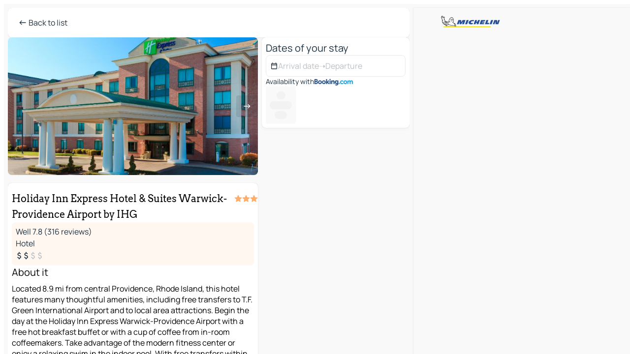

--- FILE ---
content_type: text/html
request_url: https://www.viamichelin.com/maps/hotels/poi/Warwick-RI_02886-_-cs4gggo1
body_size: 26881
content:
<!doctype html>
<html lang="en">

<head>
	<meta charset="utf-8" />
	<meta name="viewport" content="width=device-width, initial-scale=1, maximum-scale=1, user-scalable=no" />
	<meta name="apple-itunes-app" content="app-id=443142682" />
	<!-- start app -->
	
		<link href="../../../_app/immutable/assets/vnd.D6Q4K2v3.css" rel="stylesheet">
		<link href="../../../_app/immutable/assets/lib.Cal4F3nj.css" rel="stylesheet">
		<link href="../../../_app/immutable/assets/vnd.Dmjc78Y1.css" rel="stylesheet">
		<link href="../../../_app/immutable/assets/0.C737XJuh.css" rel="stylesheet">
		<link href="../../../_app/immutable/assets/2.DTvqgUuk.css" rel="stylesheet"><!--1xg1a3p--><!--[!--><!--]--> <!--[!--><!--]--> <!--[!--><!--]--> <meta name="description" content="Holiday Inn Express Hotel &amp; Suites Warwick-Providence Airport by IHG - Free online booking. Find all the information on this accommodation with ViaMichelin HOTEL and book at the best price. Free cancellation"/> <meta property="og:type" content="website"/> <meta property="og:site_name" content="ViaMichelin"/> <!--[--><meta property="og:title" content="Holiday Inn Express Hotel &amp; Suites Warwick-Providence Airport by IHG - Warwick - book your hotel with ViaMichelin"/><!--]--> <!--[--><meta property="og:description" content="Holiday Inn Express Hotel &amp; Suites Warwick-Providence Airport by IHG - Free online booking. Find all the information on this accommodation with ViaMichelin HOTEL and book at the best price. Free cancellation"/><!--]--> <!--[--><meta property="og:image" content="https://www.viamichelin.com/_app/immutable/assets/logo-social.CPCa_Ogs.png"/><!--]--> <!--[--><meta property="og:url" content="https://www.viamichelin.com/maps/hotels/poi/warwick-ri_02886-cs4gggo1"/><!--]--> <!--[--><link rel="alternate" href="https://www.viamichelin.at/karten-stadtplan/hotels/poi/warwick-ri_02886-cs4gggo1" hreflang="de-at"/><link rel="alternate" href="https://fr.viamichelin.be/cartes-plans/hotels/poi/warwick-ri_02886-cs4gggo1" hreflang="fr-be"/><link rel="alternate" href="https://nl.viamichelin.be/kaarten-plattegronden/hotels/poi/warwick-ri_02886-cs4gggo1" hreflang="nl-be"/><link rel="alternate" href="https://de.viamichelin.ch/karten-stadtplan/hotels/poi/warwick-ri_02886-cs4gggo1" hreflang="de-ch"/><link rel="alternate" href="https://fr.viamichelin.ch/cartes-plans/hotels/poi/warwick-ri_02886-cs4gggo1" hreflang="fr-ch"/><link rel="alternate" href="https://it.viamichelin.ch/mappe-piantine/alberghi/poi/warwick-ri_02886-cs4gggo1" hreflang="it-ch"/><link rel="alternate" href="https://www.viamichelin.de/karten-stadtplan/hotels/poi/warwick-ri_02886-cs4gggo1" hreflang="de"/><link rel="alternate" href="https://www.viamichelin.es/mapas-planos/hoteles/poi/warwick-ri_02886-cs4gggo1" hreflang="es"/><link rel="alternate" href="https://www.viamichelin.fr/cartes-plans/hotels/poi/warwick-ri_02886-cs4gggo1" hreflang="fr"/><link rel="alternate" href="https://www.viamichelin.it/mappe-piantine/alberghi/poi/warwick-ri_02886-cs4gggo1" hreflang="it"/><link rel="alternate" href="https://www.viamichelin.ie/maps/hotels/poi/warwick-ri_02886-cs4gggo1" hreflang="en-ie"/><link rel="alternate" href="https://www.viamichelin.nl/kaarten-plattegronden/hotels/poi/warwick-ri_02886-cs4gggo1" hreflang="nl"/><link rel="alternate" href="https://www.viamichelin.pt/mapas-plantas/hoteis/poi/warwick-ri_02886-cs4gggo1" hreflang="pt"/><link rel="alternate" href="https://www.viamichelin.co.uk/maps/hotels/poi/warwick-ri_02886-cs4gggo1" hreflang="en-gb"/><link rel="canonical" href="https://www.viamichelin.com/maps/hotels/poi/warwick-ri_02886-cs4gggo1"/><!--]--> <!--[--><!--[--><!----><script type="application/ld+json">{
  "@context": "https://schema.org",
  "@type": "Hotel",
  "name": "Holiday Inn Express Hotel & Suites Warwick-Providence Airport by IHG",
  "description": "Located 8.9 mi from central Providence, Rhode Island, this hotel features many thoughtful amenities, including free transfers to T.F. Green International Airport and to local area attractions.\n\nBegin the day at the Holiday Inn Express Warwick-Providence Airport with a free hot breakfast buffet or with a cup of coffee from in-room coffeemakers. Take advantage of the modern fitness center or enjoy a relaxing swim in the indoor pool.\n\nWith free transfers within a 3 mi radius, easily discover local shopping centers and restaurants. The Warwick-Providence Airport Holiday Inn Express is also 6.6 mi from Roger Williams Park Zoo and 10 mi from Rhode Island Convention Center.",
  "image": "https://q-xx.bstatic.com/xdata/images/hotel/max1920/247582343.jpg?k=a9bf655ecbbf8e44997747e0ba15ed2df28cfc1683fe0057ac4b0539e2ca5592&o=",
  "address": {
    "@type": "PostalAddress",
    "streetAddress": "901 Jefferson Boulevard",
    "addressLocality": "Warwick RI 02886",
    "postalCode": "RI 02886",
    "addressCountry": "USA"
  },
  "geo": {
    "@type": "GeoCoordinates",
    "latitude": 41.722359,
    "longitude": -71.44591
  },
  "aggregateRating": {
    "@type": "AggregateRating",
    "ratingValue": 7.8,
    "reviewCount": 316,
    "bestRating": 10,
    "worstRating": 0
  }
}</script><!----><!--]--><!--]--><!----><title>Holiday Inn Express Hotel &amp; Suites Warwick-Providence Airport by IHG - Warwick - book your hotel with ViaMichelin</title>
	<!-- end app -->

	<meta name="google-site-verification" content="BvR8OKWbfcFFcAeoGDlKwJAdKPsnfgRXqCFKTvtmdiU" />

	<link rel="icon" href="../../../favicon.png" />

	<!-- Start Consent -->
	<script nonce="8tlKGPJWPtXWXKY+dgEs/g==" id="spcloader" async fetchpriority="high" type="text/javascript"
		src="https://sdk.privacy-center.org/a1a55c7f-7f45-4e4b-80ac-b48e44c2fe99/loader.js?target=www.viamichelin.com"></script>
	<script nonce="8tlKGPJWPtXWXKY+dgEs/g==" type="text/javascript" async>
			window.didomiOnReady = window.didomiOnReady || [];
			window.didomiEventListeners = window.didomiEventListeners || [];

			window.didomiEventListeners.push(
				{
					event: "notice.shown",
					listener() {
						const $link = document.querySelector(
							".didomi-notice-view-partners-link-in-text"
						);
						if (!$link) {
							return;
						}
						$link.removeAttribute("href");
						$link.addEventListener("click", () => {
							Didomi.preferences.show("vendors");
						});
					},
				},
				{
					event: "notice.clickagree",
					listener() {
						window.postMessage({ type: 'didomi_clickagree'})
					}
				}
			);

			window.didomiConfig = {
				user: {
					bots: {
						consentRequired: false,
					},
				},
				preferences: {
					showWhenConsentIsMissing: false,
				},
			};

			window.gdprAppliesGlobally = true;
			// prettier-ignore
			!function(){function t(e){if(!window.frames[e]){if(document.body&&document.body.firstChild){let a=document.body,n=document.createElement("iframe");n.style.display="none",n.name=e,n.title=e,a.insertBefore(n,a.firstChild)}else setTimeout(function(){t(e)},5)}}function e(t,e,a,n,i){function r(t,a,n,r){if("function"!=typeof n)return;window[e]||(window[e]=[]);let s=!1;i&&(s=i(t,r,n)),s||window[e].push({command:t,version:a,callback:n,parameter:r})}function s(e){if(!window[t]||!0!==window[t].stub||!e.data)return;let i="string"==typeof e.data,r;try{r=i?JSON.parse(e.data):e.data}catch(s){return}if(r[a]){let f=r[a];window[t](f.command,f.version,function(t,a){let r={};r[n]={returnValue:t,success:a,callId:f.callId},e.source.postMessage(i?JSON.stringify(r):r,"*")},f.parameter)}}r.stub=!0,r.stubVersion=2,"function"!=typeof window[t]&&(window[t]=r,window.addEventListener?window.addEventListener("message",s,!1):window.attachEvent("onmessage",s))}e("__uspapi","__uspapiBuffer","__uspapiCall","__uspapiReturn"),t("__uspapiLocator"),e("__tcfapi","__tcfapiBuffr","__tcl","__tcfapiReturn"),t("__tcfapiLocator")}();
		</script>
	<!-- End Consent -->

	<!-- Start Google tag manager -->
	<script src="https://www.googletagmanager.com/gtag/js?id=G-L0VJCQ3ZDZ" defer type="didomi/javascript"
		nonce="8tlKGPJWPtXWXKY+dgEs/g==" fetchpriority="low"></script>
	<script nonce="8tlKGPJWPtXWXKY+dgEs/g==" type="text/javascript" defer>
			window.dataLayer = window.dataLayer || [];
			function gtag() {
				dataLayer.push(arguments);
			}
			gtag('js', new Date());
			gtag('config', 'G-L0VJCQ3ZDZ', { send_page_view: false });
		</script>
	<!-- End Google tag manager -->
</head>

<body data-sveltekit-preload-data="hover" class="text-body">
	<div style="display: contents"><!--[--><!--[--><!----><!--[--><!--]--> <!--[--><!----><div class="main-container bg-neutral-weak big-datasheet-panel homepage svelte-9k52vj" style="--bottomsheet-height-offset: -0px;"><div class="map svelte-9k52vj"><div class="h-full w-full md:shadow-smooth-block md:relative svelte-6wt9i2" data-testid="map-container"><!--[!--><!--]--></div><!----> <!--[!--><!--]--> <img src="/_app/immutable/assets/vm-logo-bib-michelin.Dd_LzvJh.svg" alt="Michelin" class="absolute left-14 top-6 md:block hidden z-hover" height="24" width="120"/> <img height="32" width="126" src="/_app/immutable/assets/vm-logo-large.BEgj6SJ1.svg" alt="ViaMichelin" class="absolute-center-x top-2 md:hidden z-hover"/></div> <!--[!--><!--]--> <div class="slot-container md:p-2 md:pr-0 md:h-dvh printable svelte-9k52vj"><div class="md:overflow-hidden md:rd-2 md:h-dvh max-h-full printable"><div class="slot-wrapper h-full scrollbar-thin printable md:bg-neutral-weakest svelte-9k52vj"><!--[!--><!--]--> <!--[--><!----><!--[--><!----><!--[!--><!----><!--[--><div class="fixed top-2 left-2 z-hover md:hidden"><button type="button" aria-label="Back to list" class="btn-filled-white btn-md min-w-max"><!--[!--><!--[--><!----><span class="flex w-max text-xl"><!--[--><!----><span class="icon-arrow-left inline-block"><!----></span><!----><!--]--><!----></span><!----><!--]--> <!--[!--><!--]--> <!--[!--><!--]--><!--]--> <!--[!--><!--]--></button><!----></div> <div class="flex flex-col relative top-0 w-full gap-4 bg-neutral-weakest md:bg-neutral-weak"><div class="hidden md:block"><header role="banner" class="flex items-center w-full py-1 justify-between md:rd-2 md:bg-neutral-weakest md:shadow-smooth-block md:py-2 px-2 md:py-0"><!--[!--><!--[!--><!--[--><!--[!--><button type="button" class="btn-filled-white btn-md min-w-max"><!--[!--><!--[--><!----><span class="flex w-max"><!--[--><!----><span class="icon-west inline-block"><!----></span><!----><!--]--><!----></span><!----><!--]--> <!--[--><span class="ml-1">Back to list</span><!--]--> <!--[!--><!--]--><!--]--> <!--[!--><!--]--></button><!--]--><!--]--><!--]--><!--]--> <!--[!--><!--[!--><!--]--><!--]--></header><!----></div> <div class="grid-cols-[minmax(0,1fr)_300px] rd-2 md:pb-0 flex-1 gap-2 w-full md:grid svelte-18vujdd"><div class="flex-1 rd-2"><!--[--><div class="w-full h-70 absolute md:relative md:mb-4 md:block md:rd-2 rd-2 delay-500 svelte-18vujdd"><div class="transition-transform transform-gpu duration-500 md:translate-y-0 rd-2 translate-y-100% svelte-18vujdd"><!----><div class="container-carousel w-full relative cursor-pointer minimal svelte-w1l4d7" role="region" aria-roledescription="carousel" aria-label="Image carousel"><!--[!--><!--]--> <div class="h-70"><button type="button" aria-label="See previous content" aria-hidden="true" class="btn-ghost-white btn-md left-arrow-container absolute left-0 hidden min-w-max"><!--[!--><!--[--><!----><span class="flex w-max"><!--[--><!----><span class="icon-west inline-block"><!----></span><!----><!--]--><!----></span><!----><!--]--> <!--[!--><!--]--> <!--[!--><!--]--><!--]--> <!--[!--><!--]--></button><!----> <ul class="carousel flex h-100% overflow-x-scroll m-0 p-0 list-none bg-neutral-weakest rd-2 svelte-w1l4d7" aria-roledescription="slide" role="group" aria-label="image 1 on 10"><!--[--><li class="img-container items-center flex grow-0 shrink-0 justify-center w-full cursor-pointer svelte-w1l4d7" role="button" tabindex="0" data-testid="image-button-0"><figure class="img-wrapper w-full m-0 p-0 h-full overflow-hidden"><!--[!--><img loading="lazy" decoding="async" src="https://q-xx.bstatic.com/xdata/images/hotel/max320/247582343.jpg?k=a9bf655ecbbf8e44997747e0ba15ed2df28cfc1683fe0057ac4b0539e2ca5592&amp;o=" alt="Holiday Inn Express Hotel &amp; Suites Warwick-Providence Airport by IHG - Warwick - 0" class="h-full w-full" srcset="https://q-xx.bstatic.com/xdata/images/hotel/max160/247582343.jpg?k=a9bf655ecbbf8e44997747e0ba15ed2df28cfc1683fe0057ac4b0539e2ca5592&amp;o= 160w, https://q-xx.bstatic.com/xdata/images/hotel/max320/247582343.jpg?k=a9bf655ecbbf8e44997747e0ba15ed2df28cfc1683fe0057ac4b0539e2ca5592&amp;o= 320w, https://q-xx.bstatic.com/xdata/images/hotel/max640/247582343.jpg?k=a9bf655ecbbf8e44997747e0ba15ed2df28cfc1683fe0057ac4b0539e2ca5592&amp;o= 640w, https://q-xx.bstatic.com/xdata/images/hotel/max960/247582343.jpg?k=a9bf655ecbbf8e44997747e0ba15ed2df28cfc1683fe0057ac4b0539e2ca5592&amp;o= 960w, https://q-xx.bstatic.com/xdata/images/hotel/max1280/247582343.jpg?k=a9bf655ecbbf8e44997747e0ba15ed2df28cfc1683fe0057ac4b0539e2ca5592&amp;o= 1280w, https://q-xx.bstatic.com/xdata/images/hotel/max1920/247582343.jpg?k=a9bf655ecbbf8e44997747e0ba15ed2df28cfc1683fe0057ac4b0539e2ca5592&amp;o= 1920w" style="object-fit: cover;" onerror="this.__e=event"/><!----> <!--[!--><!--]--><!--]--></figure></li><li class="img-container items-center flex grow-0 shrink-0 justify-center w-full cursor-pointer svelte-w1l4d7" role="button" tabindex="0" data-testid="image-button-1"><figure class="img-wrapper w-full m-0 p-0 h-full overflow-hidden"><!--[!--><img loading="lazy" decoding="async" src="https://q-xx.bstatic.com/xdata/images/hotel/max320/247582361.jpg?k=ada204905014e82a97c72cbe27490882a2e7d7337ccec7e6fee224a894d0cd73&amp;o=" alt="Holiday Inn Express Hotel &amp; Suites Warwick-Providence Airport by IHG - Warwick - 1" class="h-full w-full" srcset="https://q-xx.bstatic.com/xdata/images/hotel/max160/247582361.jpg?k=ada204905014e82a97c72cbe27490882a2e7d7337ccec7e6fee224a894d0cd73&amp;o= 160w, https://q-xx.bstatic.com/xdata/images/hotel/max320/247582361.jpg?k=ada204905014e82a97c72cbe27490882a2e7d7337ccec7e6fee224a894d0cd73&amp;o= 320w, https://q-xx.bstatic.com/xdata/images/hotel/max640/247582361.jpg?k=ada204905014e82a97c72cbe27490882a2e7d7337ccec7e6fee224a894d0cd73&amp;o= 640w, https://q-xx.bstatic.com/xdata/images/hotel/max960/247582361.jpg?k=ada204905014e82a97c72cbe27490882a2e7d7337ccec7e6fee224a894d0cd73&amp;o= 960w, https://q-xx.bstatic.com/xdata/images/hotel/max1280/247582361.jpg?k=ada204905014e82a97c72cbe27490882a2e7d7337ccec7e6fee224a894d0cd73&amp;o= 1280w, https://q-xx.bstatic.com/xdata/images/hotel/max1920/247582361.jpg?k=ada204905014e82a97c72cbe27490882a2e7d7337ccec7e6fee224a894d0cd73&amp;o= 1920w" style="object-fit: cover;" onerror="this.__e=event"/><!----> <!--[!--><!--]--><!--]--></figure></li><li class="img-container items-center flex grow-0 shrink-0 justify-center w-full cursor-pointer svelte-w1l4d7" role="button" tabindex="0" data-testid="image-button-2"><figure class="img-wrapper w-full m-0 p-0 h-full overflow-hidden"><!--[!--><img loading="lazy" decoding="async" src="https://q-xx.bstatic.com/xdata/images/hotel/max320/247582366.jpg?k=3c0a951a29fe95cfd644ce1bba0f856e5f9279e011cf6f5aed345cb284e4c950&amp;o=" alt="Holiday Inn Express Hotel &amp; Suites Warwick-Providence Airport by IHG - Warwick - 2" class="h-full w-full" srcset="https://q-xx.bstatic.com/xdata/images/hotel/max160/247582366.jpg?k=3c0a951a29fe95cfd644ce1bba0f856e5f9279e011cf6f5aed345cb284e4c950&amp;o= 160w, https://q-xx.bstatic.com/xdata/images/hotel/max320/247582366.jpg?k=3c0a951a29fe95cfd644ce1bba0f856e5f9279e011cf6f5aed345cb284e4c950&amp;o= 320w, https://q-xx.bstatic.com/xdata/images/hotel/max640/247582366.jpg?k=3c0a951a29fe95cfd644ce1bba0f856e5f9279e011cf6f5aed345cb284e4c950&amp;o= 640w, https://q-xx.bstatic.com/xdata/images/hotel/max960/247582366.jpg?k=3c0a951a29fe95cfd644ce1bba0f856e5f9279e011cf6f5aed345cb284e4c950&amp;o= 960w, https://q-xx.bstatic.com/xdata/images/hotel/max1280/247582366.jpg?k=3c0a951a29fe95cfd644ce1bba0f856e5f9279e011cf6f5aed345cb284e4c950&amp;o= 1280w, https://q-xx.bstatic.com/xdata/images/hotel/max1920/247582366.jpg?k=3c0a951a29fe95cfd644ce1bba0f856e5f9279e011cf6f5aed345cb284e4c950&amp;o= 1920w" style="object-fit: cover;" onerror="this.__e=event"/><!----> <!--[!--><!--]--><!--]--></figure></li><li class="img-container items-center flex grow-0 shrink-0 justify-center w-full cursor-pointer svelte-w1l4d7" role="button" tabindex="0" data-testid="image-button-3"><figure class="img-wrapper w-full m-0 p-0 h-full overflow-hidden"><!--[!--><img loading="lazy" decoding="async" src="https://q-xx.bstatic.com/xdata/images/hotel/max320/250851340.jpg?k=39e6b55494b6c7f186df57ec987d2e3feea99835ca7467c19ef6dc9028507db2&amp;o=" alt="Holiday Inn Express Hotel &amp; Suites Warwick-Providence Airport by IHG - Warwick - 3" class="h-full w-full" srcset="https://q-xx.bstatic.com/xdata/images/hotel/max160/250851340.jpg?k=39e6b55494b6c7f186df57ec987d2e3feea99835ca7467c19ef6dc9028507db2&amp;o= 160w, https://q-xx.bstatic.com/xdata/images/hotel/max320/250851340.jpg?k=39e6b55494b6c7f186df57ec987d2e3feea99835ca7467c19ef6dc9028507db2&amp;o= 320w, https://q-xx.bstatic.com/xdata/images/hotel/max640/250851340.jpg?k=39e6b55494b6c7f186df57ec987d2e3feea99835ca7467c19ef6dc9028507db2&amp;o= 640w, https://q-xx.bstatic.com/xdata/images/hotel/max960/250851340.jpg?k=39e6b55494b6c7f186df57ec987d2e3feea99835ca7467c19ef6dc9028507db2&amp;o= 960w, https://q-xx.bstatic.com/xdata/images/hotel/max1280/250851340.jpg?k=39e6b55494b6c7f186df57ec987d2e3feea99835ca7467c19ef6dc9028507db2&amp;o= 1280w, https://q-xx.bstatic.com/xdata/images/hotel/max1920/250851340.jpg?k=39e6b55494b6c7f186df57ec987d2e3feea99835ca7467c19ef6dc9028507db2&amp;o= 1920w" style="object-fit: cover;" onerror="this.__e=event"/><!----> <!--[!--><!--]--><!--]--></figure></li><li class="img-container items-center flex grow-0 shrink-0 justify-center w-full cursor-pointer svelte-w1l4d7" role="button" tabindex="0" data-testid="image-button-4"><figure class="img-wrapper w-full m-0 p-0 h-full overflow-hidden"><!--[!--><img loading="lazy" decoding="async" src="https://q-xx.bstatic.com/xdata/images/hotel/max320/247582339.jpg?k=f5d5e4f26132963fb209122e373cc8a971671c3c9fc38e31c8a40333511fda6e&amp;o=" alt="Holiday Inn Express Hotel &amp; Suites Warwick-Providence Airport by IHG - Warwick - 4" class="h-full w-full" srcset="https://q-xx.bstatic.com/xdata/images/hotel/max160/247582339.jpg?k=f5d5e4f26132963fb209122e373cc8a971671c3c9fc38e31c8a40333511fda6e&amp;o= 160w, https://q-xx.bstatic.com/xdata/images/hotel/max320/247582339.jpg?k=f5d5e4f26132963fb209122e373cc8a971671c3c9fc38e31c8a40333511fda6e&amp;o= 320w, https://q-xx.bstatic.com/xdata/images/hotel/max640/247582339.jpg?k=f5d5e4f26132963fb209122e373cc8a971671c3c9fc38e31c8a40333511fda6e&amp;o= 640w, https://q-xx.bstatic.com/xdata/images/hotel/max960/247582339.jpg?k=f5d5e4f26132963fb209122e373cc8a971671c3c9fc38e31c8a40333511fda6e&amp;o= 960w, https://q-xx.bstatic.com/xdata/images/hotel/max1280/247582339.jpg?k=f5d5e4f26132963fb209122e373cc8a971671c3c9fc38e31c8a40333511fda6e&amp;o= 1280w, https://q-xx.bstatic.com/xdata/images/hotel/max1920/247582339.jpg?k=f5d5e4f26132963fb209122e373cc8a971671c3c9fc38e31c8a40333511fda6e&amp;o= 1920w" style="object-fit: cover;" onerror="this.__e=event"/><!----> <!--[!--><!--]--><!--]--></figure></li><li class="img-container items-center flex grow-0 shrink-0 justify-center w-full cursor-pointer svelte-w1l4d7" role="button" tabindex="0" data-testid="image-button-5"><figure class="img-wrapper w-full m-0 p-0 h-full overflow-hidden"><!--[!--><img loading="lazy" decoding="async" src="https://q-xx.bstatic.com/xdata/images/hotel/max320/247582364.jpg?k=4bd63f25ecde1db1c1fe9e0679e3e2841fdc6e1bac4b7bf89fa0a9dee3699e85&amp;o=" alt="Holiday Inn Express Hotel &amp; Suites Warwick-Providence Airport by IHG - Warwick - 5" class="h-full w-full" srcset="https://q-xx.bstatic.com/xdata/images/hotel/max160/247582364.jpg?k=4bd63f25ecde1db1c1fe9e0679e3e2841fdc6e1bac4b7bf89fa0a9dee3699e85&amp;o= 160w, https://q-xx.bstatic.com/xdata/images/hotel/max320/247582364.jpg?k=4bd63f25ecde1db1c1fe9e0679e3e2841fdc6e1bac4b7bf89fa0a9dee3699e85&amp;o= 320w, https://q-xx.bstatic.com/xdata/images/hotel/max640/247582364.jpg?k=4bd63f25ecde1db1c1fe9e0679e3e2841fdc6e1bac4b7bf89fa0a9dee3699e85&amp;o= 640w, https://q-xx.bstatic.com/xdata/images/hotel/max960/247582364.jpg?k=4bd63f25ecde1db1c1fe9e0679e3e2841fdc6e1bac4b7bf89fa0a9dee3699e85&amp;o= 960w, https://q-xx.bstatic.com/xdata/images/hotel/max1280/247582364.jpg?k=4bd63f25ecde1db1c1fe9e0679e3e2841fdc6e1bac4b7bf89fa0a9dee3699e85&amp;o= 1280w, https://q-xx.bstatic.com/xdata/images/hotel/max1920/247582364.jpg?k=4bd63f25ecde1db1c1fe9e0679e3e2841fdc6e1bac4b7bf89fa0a9dee3699e85&amp;o= 1920w" style="object-fit: cover;" onerror="this.__e=event"/><!----> <!--[!--><!--]--><!--]--></figure></li><li class="img-container items-center flex grow-0 shrink-0 justify-center w-full cursor-pointer svelte-w1l4d7" role="button" tabindex="0" data-testid="image-button-6"><figure class="img-wrapper w-full m-0 p-0 h-full overflow-hidden"><!--[!--><img loading="lazy" decoding="async" src="https://q-xx.bstatic.com/xdata/images/hotel/max320/247582357.jpg?k=2eb6a790143013e34b55289533f1d0d2c34253818e576ede77fb4e5dafc15836&amp;o=" alt="Holiday Inn Express Hotel &amp; Suites Warwick-Providence Airport by IHG - Warwick - 6" class="h-full w-full" srcset="https://q-xx.bstatic.com/xdata/images/hotel/max160/247582357.jpg?k=2eb6a790143013e34b55289533f1d0d2c34253818e576ede77fb4e5dafc15836&amp;o= 160w, https://q-xx.bstatic.com/xdata/images/hotel/max320/247582357.jpg?k=2eb6a790143013e34b55289533f1d0d2c34253818e576ede77fb4e5dafc15836&amp;o= 320w, https://q-xx.bstatic.com/xdata/images/hotel/max640/247582357.jpg?k=2eb6a790143013e34b55289533f1d0d2c34253818e576ede77fb4e5dafc15836&amp;o= 640w, https://q-xx.bstatic.com/xdata/images/hotel/max960/247582357.jpg?k=2eb6a790143013e34b55289533f1d0d2c34253818e576ede77fb4e5dafc15836&amp;o= 960w, https://q-xx.bstatic.com/xdata/images/hotel/max1280/247582357.jpg?k=2eb6a790143013e34b55289533f1d0d2c34253818e576ede77fb4e5dafc15836&amp;o= 1280w, https://q-xx.bstatic.com/xdata/images/hotel/max1920/247582357.jpg?k=2eb6a790143013e34b55289533f1d0d2c34253818e576ede77fb4e5dafc15836&amp;o= 1920w" style="object-fit: cover;" onerror="this.__e=event"/><!----> <!--[!--><!--]--><!--]--></figure></li><li class="img-container items-center flex grow-0 shrink-0 justify-center w-full cursor-pointer svelte-w1l4d7" role="button" tabindex="0" data-testid="image-button-7"><figure class="img-wrapper w-full m-0 p-0 h-full overflow-hidden"><!--[!--><img loading="lazy" decoding="async" src="https://q-xx.bstatic.com/xdata/images/hotel/max320/21307922.jpg?k=844dc205e1f2d3a92da9fe824c93a07fd704657dedc61be0ab2a1a8885fc5134&amp;o=" alt="Holiday Inn Express Hotel &amp; Suites Warwick-Providence Airport by IHG - Warwick - 7" class="h-full w-full" srcset="https://q-xx.bstatic.com/xdata/images/hotel/max160/21307922.jpg?k=844dc205e1f2d3a92da9fe824c93a07fd704657dedc61be0ab2a1a8885fc5134&amp;o= 160w, https://q-xx.bstatic.com/xdata/images/hotel/max320/21307922.jpg?k=844dc205e1f2d3a92da9fe824c93a07fd704657dedc61be0ab2a1a8885fc5134&amp;o= 320w, https://q-xx.bstatic.com/xdata/images/hotel/max640/21307922.jpg?k=844dc205e1f2d3a92da9fe824c93a07fd704657dedc61be0ab2a1a8885fc5134&amp;o= 640w, https://q-xx.bstatic.com/xdata/images/hotel/max960/21307922.jpg?k=844dc205e1f2d3a92da9fe824c93a07fd704657dedc61be0ab2a1a8885fc5134&amp;o= 960w, https://q-xx.bstatic.com/xdata/images/hotel/max1280/21307922.jpg?k=844dc205e1f2d3a92da9fe824c93a07fd704657dedc61be0ab2a1a8885fc5134&amp;o= 1280w, https://q-xx.bstatic.com/xdata/images/hotel/max1920/21307922.jpg?k=844dc205e1f2d3a92da9fe824c93a07fd704657dedc61be0ab2a1a8885fc5134&amp;o= 1920w" style="object-fit: cover;" onerror="this.__e=event"/><!----> <!--[!--><!--]--><!--]--></figure></li><li class="img-container items-center flex grow-0 shrink-0 justify-center w-full cursor-pointer svelte-w1l4d7" role="button" tabindex="0" data-testid="image-button-8"><figure class="img-wrapper w-full m-0 p-0 h-full overflow-hidden"><!--[!--><img loading="lazy" decoding="async" src="https://q-xx.bstatic.com/xdata/images/hotel/max320/58151427.jpg?k=97b380e8c5f5fec3765cc2cab3d90e46e0866aac377eff0dcd1112709e33a2bd&amp;o=" alt="Holiday Inn Express Hotel &amp; Suites Warwick-Providence Airport by IHG - Warwick - 8" class="h-full w-full" srcset="https://q-xx.bstatic.com/xdata/images/hotel/max160/58151427.jpg?k=97b380e8c5f5fec3765cc2cab3d90e46e0866aac377eff0dcd1112709e33a2bd&amp;o= 160w, https://q-xx.bstatic.com/xdata/images/hotel/max320/58151427.jpg?k=97b380e8c5f5fec3765cc2cab3d90e46e0866aac377eff0dcd1112709e33a2bd&amp;o= 320w, https://q-xx.bstatic.com/xdata/images/hotel/max640/58151427.jpg?k=97b380e8c5f5fec3765cc2cab3d90e46e0866aac377eff0dcd1112709e33a2bd&amp;o= 640w, https://q-xx.bstatic.com/xdata/images/hotel/max960/58151427.jpg?k=97b380e8c5f5fec3765cc2cab3d90e46e0866aac377eff0dcd1112709e33a2bd&amp;o= 960w, https://q-xx.bstatic.com/xdata/images/hotel/max1280/58151427.jpg?k=97b380e8c5f5fec3765cc2cab3d90e46e0866aac377eff0dcd1112709e33a2bd&amp;o= 1280w, https://q-xx.bstatic.com/xdata/images/hotel/max1920/58151427.jpg?k=97b380e8c5f5fec3765cc2cab3d90e46e0866aac377eff0dcd1112709e33a2bd&amp;o= 1920w" style="object-fit: cover;" onerror="this.__e=event"/><!----> <!--[!--><!--]--><!--]--></figure></li><li class="img-container items-center flex grow-0 shrink-0 justify-center w-full cursor-pointer svelte-w1l4d7" role="button" tabindex="0" data-testid="image-button-9"><figure class="img-wrapper w-full m-0 p-0 h-full overflow-hidden"><!--[!--><img loading="lazy" decoding="async" src="https://q-xx.bstatic.com/xdata/images/hotel/max320/131358659.jpg?k=6ed85efb4bfa12d2496d043888b72ed6d041d30c54266c599c6ea2810138ac62&amp;o=" alt="Holiday Inn Express Hotel &amp; Suites Warwick-Providence Airport by IHG - Warwick - 9" class="h-full w-full" srcset="https://q-xx.bstatic.com/xdata/images/hotel/max160/131358659.jpg?k=6ed85efb4bfa12d2496d043888b72ed6d041d30c54266c599c6ea2810138ac62&amp;o= 160w, https://q-xx.bstatic.com/xdata/images/hotel/max320/131358659.jpg?k=6ed85efb4bfa12d2496d043888b72ed6d041d30c54266c599c6ea2810138ac62&amp;o= 320w, https://q-xx.bstatic.com/xdata/images/hotel/max640/131358659.jpg?k=6ed85efb4bfa12d2496d043888b72ed6d041d30c54266c599c6ea2810138ac62&amp;o= 640w, https://q-xx.bstatic.com/xdata/images/hotel/max960/131358659.jpg?k=6ed85efb4bfa12d2496d043888b72ed6d041d30c54266c599c6ea2810138ac62&amp;o= 960w, https://q-xx.bstatic.com/xdata/images/hotel/max1280/131358659.jpg?k=6ed85efb4bfa12d2496d043888b72ed6d041d30c54266c599c6ea2810138ac62&amp;o= 1280w, https://q-xx.bstatic.com/xdata/images/hotel/max1920/131358659.jpg?k=6ed85efb4bfa12d2496d043888b72ed6d041d30c54266c599c6ea2810138ac62&amp;o= 1920w" style="object-fit: cover;" onerror="this.__e=event"/><!----> <!--[!--><!--]--><!--]--></figure></li><!--]--></ul> <!--[--><div data-testid="indicators" class="indicators flex-wrap items-center bottom-0 flex h-14 justify-center left-50% absolute transform-translate-x--50% svelte-w1l4d7"><!--[--><span data-testid="indicator-0" class="rounded-full inline-block h-2 mx-1 w-2 transition-all cursor-default active svelte-w1l4d7"></span><span data-testid="indicator-1" class="rounded-full inline-block h-2 mx-1 w-2 transition-all cursor-default svelte-w1l4d7"></span><span data-testid="indicator-2" class="rounded-full inline-block h-2 mx-1 w-2 transition-all cursor-default svelte-w1l4d7"></span><span data-testid="indicator-3" class="rounded-full inline-block h-2 mx-1 w-2 transition-all cursor-default svelte-w1l4d7"></span><span data-testid="indicator-4" class="rounded-full inline-block h-2 mx-1 w-2 transition-all cursor-default svelte-w1l4d7"></span><span data-testid="indicator-5" class="rounded-full inline-block h-2 mx-1 w-2 transition-all cursor-default svelte-w1l4d7"></span><span data-testid="indicator-6" class="rounded-full inline-block h-2 mx-1 w-2 transition-all cursor-default svelte-w1l4d7"></span><span data-testid="indicator-7" class="rounded-full inline-block h-2 mx-1 w-2 transition-all cursor-default svelte-w1l4d7"></span><span data-testid="indicator-8" class="rounded-full inline-block h-2 mx-1 w-2 transition-all cursor-default svelte-w1l4d7"></span><span data-testid="indicator-9" class="rounded-full inline-block h-2 mx-1 w-2 transition-all cursor-default svelte-w1l4d7"></span><!--]--></div><!--]--> <button type="button" aria-label="See next content" aria-hidden="false" class="btn-ghost-white btn-md right-arrow-container absolute right-0 hidden md:block min-w-max"><!--[!--><!--[--><!----><span class="flex w-max"><!--[--><!----><span class="icon-east inline-block"><!----></span><!----><!--]--><!----></span><!----><!--]--> <!--[!--><!--]--> <!--[!--><!--]--><!--]--> <!--[!--><!--]--></button><!----></div><!----></div><!----><!----></div></div> <div class="snap relative md:hidden svelte-18vujdd"></div> <div class="w-full h-70 absolute bg-neutral-weakest rd-2 md:hidden"></div><!--]--> <div class="flex flex-col gap-4 bg-neutral-weakest rd-2 relative md:shadow-smooth-block"><button type="button" class="snap-handle py-2 rd-2 b-0 flex justify-self-center justify-center bg-transparent md:hidden svelte-cyzkj2" aria-label="Toggle datasheet"><span class="rd-1 w-8 h-1 bg-base-15"></span></button> <div class="flex items-start justify-between md:mt-4 relative"><div class="snap-end clamp-lines-2 text-title px-2" data-testId="datasheet-title">Holiday Inn Express Hotel &amp; Suites Warwick-Providence Airport by IHG</div> <!--[!--><!--]--> <!--[--><div class="flex text-5 text-hotel h-8 items-center"><!----><span class="flex w-max"><!--[--><!----><span class="icon-grade inline-block mx--0.5"><!----></span><!----><!----><span class="icon-grade inline-block mx--0.5"><!----></span><!----><!----><span class="icon-grade inline-block mx--0.5"><!----></span><!----><!--]--><!----></span><!----><!----></div><!--]--></div> <div class="flex flex-col w-full gap-6 mb-6 px-2"><div class="svelte-cyzkj2"><!--[--><div class="flex gap-4 p-2 rd-2 w-full bg-hotel-weakest" data-testId="datasheet-summary"><!--[--><div class="md:hidden min-h-18"><img loading="lazy" decoding="async" src="https://q-xx.bstatic.com/xdata/images/hotel/max160/247582343.jpg?k=a9bf655ecbbf8e44997747e0ba15ed2df28cfc1683fe0057ac4b0539e2ca5592&amp;o=" alt="Location picture" class="rd-2" style="width: 72px; height: 100%; object-fit: cover;" onerror="this.__e=event"/><!----></div><!--]--> <div class="flex flex-col min-w-0 justify-center"><!--[!--><!--]--> <div class="flex flex-col text-coloredneutral min-w-0"><!--[!--><!--]--> <!--[--><div class="truncate h-6" data-testId="datasheet-review">Well 7.8 (316 reviews)</div><!--]--> <!--[--><div class="truncate h-6" data-testId="datasheet-subtype">Hotel</div><!--]--> <!--[!--><!--[--><div class="flex flex-row items-center h-6 text-5"><div class="flex row w-max"><!----><span class="flex w-max text-coloredneutral"><!--[--><!----><span class="icon-currency-usd inline-block mx--0.75"><!----></span><!----><!----><span class="icon-currency-usd inline-block mx--0.75"><!----></span><!----><!--]--><!----></span><!----><!----> <!----><span class="flex w-max text-coloredneutral-weak"><!--[--><!----><span class="icon-currency-usd inline-block mx--0.75"><!----></span><!----><!----><span class="icon-currency-usd inline-block mx--0.75"><!----></span><!----><!--]--><!----></span><!----><!----></div><!----></div><!--]--><!--]--> <!--[!--><!--]--></div></div></div><!--]--><!----></div> <div class="flex flex-col gap-6 snap-map-button svelte-cyzkj2"><!--[--><!--[--><div><div class="text-lg mb-2">About it</div> <div class="clamp-lines-7">Located 8.9 mi from central Providence, Rhode Island, this hotel features many thoughtful amenities, including free transfers to T.F. Green International Airport and to local area attractions.

Begin the day at the Holiday Inn Express Warwick-Providence Airport with a free hot breakfast buffet or with a cup of coffee from in-room coffeemakers. Take advantage of the modern fitness center or enjoy a relaxing swim in the indoor pool.

With free transfers within a 3 mi radius, easily discover local shopping centers and restaurants. The Warwick-Providence Airport Holiday Inn Express is also 6.6 mi from Roger Williams Park Zoo and 10 mi from Rhode Island Convention Center.</div> <!--[!--><!--]--><!----></div><!--]--> <!--[--><div><div class="text-lg mb-2">Its strengths</div> <div class="flex flex-row flex-wrap gap-1"><!--[--><div class="flex items-center justify-center w-max shrink-0  rd-full py-1 px-2 bg-hotel-weak text-coloredneutral svelte-snfjjm"><!--[!--><!--[!--><!--[!--><!--]--> <!--[--><span>24hr reception</span><!--]--> <!--[!--><!--]--><!--]--><!--]--></div><div class="flex items-center justify-center w-max shrink-0  rd-full py-1 px-2 bg-hotel-weak text-coloredneutral svelte-snfjjm"><!--[!--><!--[!--><!--[!--><!--]--> <!--[--><span>Pets allowed</span><!--]--> <!--[!--><!--]--><!--]--><!--]--></div><div class="flex items-center justify-center w-max shrink-0  rd-full py-1 px-2 bg-hotel-weak text-coloredneutral svelte-snfjjm"><!--[!--><!--[!--><!--[!--><!--]--> <!--[--><span>Accessible reduced mobility</span><!--]--> <!--[!--><!--]--><!--]--><!--]--></div><div class="flex items-center justify-center w-max shrink-0  rd-full py-1 px-2 bg-hotel-weak text-coloredneutral svelte-snfjjm"><!--[!--><!--[!--><!--[!--><!--]--> <!--[--><span>LAN Wi-Fi</span><!--]--> <!--[!--><!--]--><!--]--><!--]--></div><div class="flex items-center justify-center w-max shrink-0  rd-full py-1 px-2 bg-hotel-weak text-coloredneutral svelte-snfjjm"><!--[!--><!--[!--><!--[!--><!--]--> <!--[--><span>Parking</span><!--]--> <!--[!--><!--]--><!--]--><!--]--></div><div class="flex items-center justify-center w-max shrink-0  rd-full py-1 px-2 bg-hotel-weak text-coloredneutral svelte-snfjjm"><!--[!--><!--[!--><!--[!--><!--]--> <!--[--><span>Pool</span><!--]--> <!--[!--><!--]--><!--]--><!--]--></div><!--]--></div><!----></div><!--]--><!--]--> <!--[--><div><div class="text-lg mb-2">Location</div> <address class="font-not-italic"><!--[-->901 Jefferson Boulevard<br/><!--]--> Warwick RI 02886</address><!----></div><!--]--> <!--[--><button type="button" class="btn-outline-primary btn-md min-w-max"><!--[!--><!--[--><!----><span class="flex w-max"><!--[--><!----><span class="icon-map inline-block"><!----></span><!----><!--]--><!----></span><!----><!--]--> <!--[--><span class="ml-1">See on the map</span><!--]--> <!--[!--><!--]--><!--]--> <!--[!--><!--]--></button><!--]--><!----></div></div><!----> <!--[--><div class="sticky flex bottom-0 left-0 w-full bg-neutral-weakest rounded-b-2xl"><div class="flex flex-row gap-2 items-center bg-neutral-weakest  p-2 md:rd-2"><!--[!--><!--[--><!----><span role="link" tabindex="0" data-testid="datasheet-book-button" data-o="[base64]" class="obfuscated inline-block flex items-center gap-2 min-w-max btn-filled-primary btn-md"><!--[--><!----><div class="flex w-max"><!--[--><!----><div aria-label="Book" class="icon-hotel inline-block"><!----></div><!----><!--]--><!----></div><!----><!--]--> <!--[--><span>Book</span><!--]--> <!--[!--><!--]--><!----><!----></span><!----><!--]--><!--]--> <!--[--><button type="button" class="btn-outline-primary btn-md"><!--[!--><!--[--><!----><span class="flex w-max"><!--[--><!----><span class="icon-directions inline-block"><!----></span><!----><!--]--><!----></span><!----><!--]--> <!--[--><span class="ml-1 undefined text-wrap-balance">Itinerary</span><!--]--> <!--[!--><!--]--><!--]--> <!--[!--><!--]--></button><!--]--> <!--[!--><!--]--> <!--[!--><!--]--></div><!----></div><!--]--></div></div> <!--[--><div class="flex flex-col items-start gap-4 mb-15"><!--[--><div class="snap flex p-2 flex-col items-start gap-2 self-stretch rd-2 bg-neutral-weakest md:shadow-smooth-block svelte-6q1tnq"><div class="text-lg text-coloredneutral self-stretch">Dates of your stay</div> <div class="flex items-start gap-2 self-stretch"><div role="group" id="uxZMLwrhY8" aria-labelledby="P1Oc4ExfOK" aria-describedby="mSFS1onQJA" data-melt-datefield-field="" class="flex w-full bg-transparent max-w-full svelte-jkj03e" data-testid="hotel-date-range-picker"><div class="w-full h-44px b-1 border-rd-2 border-solid border-coloredneutral-weakest bg-neutral-weakest inline-flex items-center justify-between"><button role="button" aria-haspopup="dialog" aria-expanded="false" data-state="closed" aria-controls="vNESf-14vP" id="BOgL0N2Tom" data-melt-popover-trigger="" aria-label="Select start and end date using the calendar widget" data-segment="trigger" class="p-r-2 p-l-2 py-2 btn-ghost-primary bg-transparent border-0 inline-flex items-center justify-start w-full font-400 text-4 gap-1 truncate svelte-jkj03e"><!----><span class="icon-calendar inline-block text-coloredneutral" aria-hidden="true"><!----></span><!----><!----> <!----><span class="gap-0"><!--[!--><span class="text-coloredneutral-weak">Arrival date</span><!--]--></span><!----> <span aria-hidden="true" class="text-coloredneutral-weak">➝</span> <!----><!--[!--><span class="text-coloredneutral-weak">Departure</span><!--]--><!----> <!--[!--><!--]--></button> <!--[!--><!--]--></div></div> <!--[!--><!--]--><!----></div> <!--[--><div class="w-full h-full justify-start items-center gap-0.5 inline-flex"><div class="text-coloredneutral text-sm">Availability with</div> <img class="w-20 h-5" src="[data-uri]" alt="Booking.com"/></div><!--]--> <!--[--><div class="flex p-2 items-start gap-2 rd-1 bg-neutral-weak"><!----><span class="flex items-center gap-x-1 text-transparent select-none flex-col" data-testid="loading" aria-hidden="true"><!--[--><span class="bg-neutral-soft b-rounded-full leading-none my-0.5">----</span><span class="bg-neutral-soft b-rounded-full leading-none my-0.5">----------</span><span class="bg-neutral-soft b-rounded-full leading-none my-0.5">-----</span><!--]--><!----></span><!----><!----></div><!--]--></div><!--]--> <!--[!--><!--]--></div><!--]--></div></div><!----> <!--[--><footer role="contentinfo" data-sveltekit-preload-data="tap" class="bg-neutral-weakest flex flex-col gap-6 p-2 pb-0 lt-md:pb-20 relative svelte-1b4fnhr"><div class="flex flex-col gap-4 "><div class="flex justify-between"><img src="/_app/immutable/assets/vm-logo-bib-michelin.Dd_LzvJh.svg" alt="Michelin" height="24" width="120"/> <button type="button" class="btn-outline-primary btn-md min-w-max"><!--[!--><!--[--><!----><span class="flex w-max"><!--[--><!----><span class="icon-flag-international inline-block"><!----></span><!----><!--]--><!----></span><!----><!--]--> <!--[--><span class="ml-1">English - International</span><!--]--> <!--[!--><!--]--><!--]--> <!--[!--><!--]--></button><!----></div> <div class="flex flex-col md:flex-row md:flex-wrap gap-4"><!--[--><a href="https://3fe75001.sibforms.com/serve/[base64]" class="min-w-max btn-filled-primary btn-md svelte-1b8k1k" rel="noopener" target="_blank"><!--[!--><!--[--><!----><div class="flex w-max"><!--[--><!----><div class="icon-mail inline-block"><!----></div><!----><!--]--><!----></div><!----><!--]--> <!--[--><span class="px-1">Subscribe to our Newsletter</span><!--]--> <!--[!--><!--]--><!--]--></a><!--]--> <a href="https://www.viamichelin.com/magazine/?utm_source=viamichelin_web&amp;utm_medium=browse_button" class="min-w-max btn-filled-light btn-md svelte-1b8k1k" rel="external noopener" target="_blank"><!--[!--><!--[--><!----><div class="flex w-max"><!--[--><!----><div class="icon-menu-book inline-block"><!----></div><!----><!--]--><!----></div><!----><!--]--> <!--[--><span class="px-1">Browse ViaMichelin Magazine</span><!--]--> <!--[!--><!--]--><!--]--></a><!----></div></div> <!--[!--><!--]--> <!--[!--><!--]--><!----> <!--[--><!--[--><ol itemscope="" itemtype="http://schema.org/BreadcrumbList" class="breadcrumbs flex flex-wrap p-0 items-center whitespace-nowrap svelte-qo6nxf"><li itemprop="itemListElement" itemtype="http://schema.org/ListItem" itemscope="" class="svelte-qo6nxf"><a href="/" class="link inline svelte-1b8k1k" itemprop="item"><!--[--><span itemprop="name">Home</span><!----><!--]--></a><!----> <meta itemprop="position" content="0"/></li> <!--[--><!--[!--><!--]--><!--[--><li itemprop="itemListElement" itemtype="http://schema.org/ListItem" itemscope="" class="svelte-qo6nxf"><!--[--><a href="/" class="link inline svelte-1b8k1k" itemprop="item" data-sveltekit-preload-data="off"><!--[--><span itemprop="name">Maps</span><!----><!--]--></a><!--]--> <meta itemprop="position" content="2"/></li><!--]--><!--[--><li itemprop="itemListElement" itemtype="http://schema.org/ListItem" itemscope="" class="svelte-qo6nxf"><!--[--><a href="/maps/hotels" class="link inline svelte-1b8k1k" itemprop="item" data-sveltekit-preload-data="off"><!--[--><span itemprop="name">Hotels</span><!----><!--]--></a><!--]--> <meta itemprop="position" content="3"/></li><!--]--><!--[--><li itemprop="itemListElement" itemtype="http://schema.org/ListItem" itemscope="" class="svelte-qo6nxf"><!--[!--><span itemprop="name" class="text-md text-neutral-strongest">Holiday Inn Express Hotel &amp; Suites Warwick-Providence Airport by IHG</span><!--]--> <meta itemprop="position" content="4"/></li><!--]--><!--]--></ol><!--]--> <!--[--><h1 class="text-md font-medium">Holiday Inn Express Hotel &amp; Suites Warwick-Providence Airport by IHG - Warwick - book your hotel with ViaMichelin</h1><!--]--> <!--[--><!--[!--><p class="description">Holiday Inn Express Hotel &amp; Suites Warwick-Providence Airport by IHG - Free online booking. Find all the information on this accommodation with ViaMichelin HOTEL and book at the best price. Free cancellation</p><!--]--><!--]--> <!--[!--><!--]--> <!--[--><section class="flex flex-col gap-0 p-0 m-0"><!--[!--><!--]--> <!--[!--><!--]--> <!--[!--><!--]--> <!--[!--><!--]--> <!--[!--><!--]--></section><!--]--> <!--[!--><!--]--> <!--[--><section itemscope="" itemtype="https://schema.org/FAQPage" class="px-8"><div class="text-center text-coloredneutral text-bold py-4">Frequently asked questions</div> <div class="px-8 pt-4 pb-2 rd-2 bg-neutral-weakest"><!--[--><div itemscope="" itemprop="mainEntity" itemtype="https://schema.org/Question"><h2 itemprop="name" class="m-0"><button class="text-coloredneutral-soft text-sm bg-transparent border-0 p-0 flex items-center w-full justify-between"><span class="text-left text-bold my-2 overflow-hidden">What do customers think of the Warwick - Holiday Inn Express Hotel &amp;amp; Suites Warwick-Providence Airport by IHG?</span> <!----><span class="icon-add inline-block flex-shrink-0 text-md"><!----></span><!----><!----></button></h2> <div itemscope="" itemprop="acceptedAnswer" itemtype="https://schema.org/Answer" class="answer overflow-hidden h-0 border-b-1 border-b-solid border-coloredneutral-weak svelte-vdy05u"><div itemprop="text" class="answer-html text-coloredneutral text-sm svelte-vdy05u"><!----><p>People who have stayed in this accommodation give an average score of 7.8 to the Warwick - Holiday Inn Express Hotel &amp; Suites Warwick-Providence Airport by IHG on the website of our partner Booking.com.</p><!----></div></div></div><div itemscope="" itemprop="mainEntity" itemtype="https://schema.org/Question"><h2 itemprop="name" class="m-0"><button class="text-coloredneutral-soft text-sm bg-transparent border-0 p-0 flex items-center w-full justify-between"><span class="text-left text-bold my-2 overflow-hidden">What facilities and services does the Warwick - Holiday Inn Express Hotel &amp;amp; Suites Warwick-Providence Airport by IHG offer?</span> <!----><span class="icon-add inline-block flex-shrink-0 text-md"><!----></span><!----><!----></button></h2> <div itemscope="" itemprop="acceptedAnswer" itemtype="https://schema.org/Answer" class="answer overflow-hidden h-0 border-b-1 border-b-solid border-coloredneutral-weak svelte-vdy05u"><div itemprop="text" class="answer-html text-coloredneutral text-sm svelte-vdy05u"><!----><p>The Warwick Holiday Inn Express Hotel &amp; Suites Warwick-Providence Airport by IHG offers the following services: 24hr reception, Pets allowed, Accessible reduced mobility, LAN Wi-Fi, Parking, Pool</p><!----></div></div></div><div itemscope="" itemprop="mainEntity" itemtype="https://schema.org/Question"><h2 itemprop="name" class="m-0"><button class="text-coloredneutral-soft text-sm bg-transparent border-0 p-0 flex items-center w-full justify-between"><span class="text-left text-bold my-2 overflow-hidden">How do I get to the Warwick Holiday Inn Express Hotel &amp;amp; Suites Warwick-Providence Airport by IHG?</span> <!----><span class="icon-add inline-block flex-shrink-0 text-md"><!----></span><!----><!----></button></h2> <div itemscope="" itemprop="acceptedAnswer" itemtype="https://schema.org/Answer" class="answer overflow-hidden h-0  svelte-vdy05u"><div itemprop="text" class="answer-html text-coloredneutral text-sm svelte-vdy05u"><!----><p>ViaMichelin provides easy route calculation to and from the Warwick - Holiday Inn Express Hotel &amp; Suites Warwick-Providence Airport by IHG: including routes by car or motorbike, as well as pedestrian and sightseeing routes in Warwick.</p><!----></div></div></div><!--]--></div></section><!--]--> <section class="flex flex-col gap-0 p-0 m-0"><!--[--><h2 class="border-b-1 border-b-solid text-coloredneutral-soft text-bold text-md m-0" data-testid="seo-footer-link-block-title"><button type="button" class="btn-ghost-primary btn-md w-full justify-between min-w-max"><!--[!--><!--[!--><!--]--> <!--[--><span class="mr-1">Our Consumer Products</span><!--]--> <!--[--><!----><span class="flex w-max"><!--[--><!----><span class="icon-chevron-right inline-block"><!----></span><!----><!--]--><!----></span><!----><!--]--><!--]--> <!--[!--><!--]--></button><!----></h2> <ul data-testid="seo-footer-link-block-list" class="svelte-1ba0xl7"><!--[--><li><a href="https://guide.michelin.com/en" class="min-w-max link flex justify-start svelte-1b8k1k"><!--[!--><!--[!--><!--]--> <!--[--><span class="px-1">MICHELIN Guide</span><!--]--> <!--[!--><!--]--><!--]--></a><!----></li><li><a href="https://www.mytriptailor.com/en/" class="min-w-max link flex justify-start svelte-1b8k1k"><!--[!--><!--[!--><!--]--> <!--[--><span class="px-1">My Trip Tailor</span><!--]--> <!--[!--><!--]--><!--]--></a><!----></li><li><a href="https://apps.apple.com/us/app/viamichelin-gps-route-planner/id443142682" class="min-w-max link flex justify-start svelte-1b8k1k"><!--[!--><!--[!--><!--]--> <!--[--><span class="px-1">ViaMichelin app iOs</span><!--]--> <!--[!--><!--]--><!--]--></a><!----></li><li><a href="https://play.google.com/store/apps/details?id=com.viamichelin.android.viamichelinmobile&amp;hl=en" class="min-w-max link flex justify-start svelte-1b8k1k"><!--[!--><!--[!--><!--]--> <!--[--><span class="px-1">ViaMichelin app Android</span><!--]--> <!--[!--><!--]--><!--]--></a><!----></li><li><a href="https://www.tablethotels.com/en" class="min-w-max link flex justify-start svelte-1b8k1k"><!--[!--><!--[!--><!--]--> <!--[--><span class="px-1">Tablet Hotel</span><!--]--> <!--[!--><!--]--><!--]--></a><!----></li><li><a href="https://lefooding.com/en" class="min-w-max link flex justify-start svelte-1b8k1k"><!--[!--><!--[!--><!--]--> <!--[--><span class="px-1">Le Fooding</span><!--]--> <!--[!--><!--]--><!--]--></a><!----></li><!--]--></ul><h2 class="border-b-1 border-b-solid text-coloredneutral-soft text-bold text-md m-0" data-testid="seo-footer-link-block-title"><button type="button" class="btn-ghost-primary btn-md w-full justify-between min-w-max"><!--[!--><!--[!--><!--]--> <!--[--><span class="mr-1">Follow us</span><!--]--> <!--[--><!----><span class="flex w-max"><!--[--><!----><span class="icon-chevron-right inline-block"><!----></span><!----><!--]--><!----></span><!----><!--]--><!--]--> <!--[!--><!--]--></button><!----></h2> <ul data-testid="seo-footer-link-block-list" class="svelte-1ba0xl7"><!--[--><li><a href="https://www.facebook.com/MichelinVoyage" class="min-w-max link flex justify-start svelte-1b8k1k"><!--[!--><!--[!--><!--]--> <!--[--><span class="px-1">Michelin Travel on Facebook</span><!--]--> <!--[!--><!--]--><!--]--></a><!----></li><li><a href="https://www.youtube.com/channel/UCVNSE-F3S8jLNLP5FOEnCAw" class="min-w-max link flex justify-start svelte-1b8k1k"><!--[!--><!--[!--><!--]--> <!--[--><span class="px-1">Michelin Travel on Youtube</span><!--]--> <!--[!--><!--]--><!--]--></a><!----></li><li><a href="https://www.youtube.com/channel/UCicVouM3OcDQt6vG_cwpmAQ" class="min-w-max link flex justify-start svelte-1b8k1k"><!--[!--><!--[!--><!--]--> <!--[--><span class="px-1">MICHELIN Restaurants on Youtube</span><!--]--> <!--[!--><!--]--><!--]--></a><!----></li><!--]--></ul><h2 class="border-b-1 border-b-solid text-coloredneutral-soft text-bold text-md m-0" data-testid="seo-footer-link-block-title"><button type="button" class="btn-ghost-primary btn-md w-full justify-between min-w-max"><!--[!--><!--[!--><!--]--> <!--[--><span class="mr-1">MICHELIN Group</span><!--]--> <!--[--><!----><span class="flex w-max"><!--[--><!----><span class="icon-chevron-right inline-block"><!----></span><!----><!--]--><!----></span><!----><!--]--><!--]--> <!--[!--><!--]--></button><!----></h2> <ul data-testid="seo-footer-link-block-list" class="svelte-1ba0xl7"><!--[--><li><a href="https://www.michelin.com/en/" class="min-w-max link flex justify-start svelte-1b8k1k"><!--[!--><!--[!--><!--]--> <!--[--><span class="px-1">The Michelin Group</span><!--]--> <!--[!--><!--]--><!--]--></a><!----></li><li><a href="https://www.michelin.com/en/activities/tires/" class="min-w-max link flex justify-start svelte-1b8k1k"><!--[!--><!--[!--><!--]--> <!--[--><span class="px-1">Michelin tires</span><!--]--> <!--[!--><!--]--><!--]--></a><!----></li><li><a href="https://www.michelinman.com/" class="min-w-max link flex justify-start svelte-1b8k1k"><!--[!--><!--[!--><!--]--> <!--[--><span class="px-1">Passenger car tire</span><!--]--> <!--[!--><!--]--><!--]--></a><!----></li><li><a href="https://www.michelinman.com/auto/browse-tires/by-season/winter" class="min-w-max link flex justify-start svelte-1b8k1k"><!--[!--><!--[!--><!--]--> <!--[--><span class="px-1">Winter tyres</span><!--]--> <!--[!--><!--]--><!--]--></a><!----></li><li><a href="https://www.michelinman.com/auto/browse-tires/by-season/summer" class="min-w-max link flex justify-start svelte-1b8k1k"><!--[!--><!--[!--><!--]--> <!--[--><span class="px-1">Summer tires</span><!--]--> <!--[!--><!--]--><!--]--></a><!----></li><li><a href="https://www.michelinman.com/motorbike/home-motorbike" class="min-w-max link flex justify-start svelte-1b8k1k"><!--[!--><!--[!--><!--]--> <!--[--><span class="px-1">Motorbike / Scooter Tires</span><!--]--> <!--[!--><!--]--><!--]--></a><!----></li><li><a href="https://www.michelinman.com/auto/browse-tires/by-category/suv-slash-crossover" class="min-w-max link flex justify-start svelte-1b8k1k"><!--[!--><!--[!--><!--]--> <!--[--><span class="px-1">SUV Crossover tires</span><!--]--> <!--[!--><!--]--><!--]--></a><!----></li><li><a href="https://business.michelinman.com/agriculture" class="min-w-max link flex justify-start svelte-1b8k1k"><!--[!--><!--[!--><!--]--> <!--[--><span class="px-1">Agricultural tires</span><!--]--> <!--[!--><!--]--><!--]--></a><!----></li><li><a href="https://www.blackcircles.com/" class="min-w-max link flex justify-start svelte-1b8k1k"><!--[!--><!--[!--><!--]--> <!--[--><span class="px-1">Blackcircles Tyres</span><!--]--> <!--[!--><!--]--><!--]--></a><!----></li><li><a href="https://www.atseuromaster.com/" class="min-w-max link flex justify-start svelte-1b8k1k"><!--[!--><!--[!--><!--]--> <!--[--><span class="px-1">ATSEuromaster</span><!--]--> <!--[!--><!--]--><!--]--></a><!----></li><li><a href="https://gb.michelin-lifestyle.com/en/" class="min-w-max link flex justify-start svelte-1b8k1k"><!--[!--><!--[!--><!--]--> <!--[--><span class="px-1">Michelin Collectors Store</span><!--]--> <!--[!--><!--]--><!--]--></a><!----></li><li><a href="https://www.truckfly.com/en/" class="min-w-max link flex justify-start svelte-1b8k1k"><!--[!--><!--[!--><!--]--> <!--[--><span class="px-1">Truckfly</span><!--]--> <!--[!--><!--]--><!--]--></a><!----></li><li><a href="https://us.michelin-lifestyle.com/en/" class="min-w-max link flex justify-start svelte-1b8k1k"><!--[!--><!--[!--><!--]--> <!--[--><span class="px-1">Michelin Lifestyle</span><!--]--> <!--[!--><!--]--><!--]--></a><!----></li><!--]--></ul><h2 class="border-b-1 border-b-solid text-coloredneutral-soft text-bold text-md m-0" data-testid="seo-footer-link-block-title"><button type="button" class="btn-ghost-primary btn-md w-full justify-between min-w-max"><!--[!--><!--[!--><!--]--> <!--[--><span class="mr-1">© MICHELIN</span><!--]--> <!--[--><!----><span class="flex w-max"><!--[--><!----><span class="icon-chevron-right inline-block"><!----></span><!----><!--]--><!----></span><!----><!--]--><!--]--> <!--[!--><!--]--></button><!----></h2> <ul data-testid="seo-footer-link-block-list" class="svelte-1ba0xl7"><!--[--><li><a href="https://www.viamichelin.com/magazine/legal-notice/" class="min-w-max link flex justify-start svelte-1b8k1k"><!--[!--><!--[!--><!--]--> <!--[--><span class="px-1">Legal notice</span><!--]--> <!--[!--><!--]--><!--]--></a><!----></li><li><a href="https://www.viamichelin.com/magazine/general-terms-and-conditions-of-use/" class="min-w-max link flex justify-start svelte-1b8k1k"><!--[!--><!--[!--><!--]--> <!--[--><span class="px-1">General terms and conditions of use</span><!--]--> <!--[!--><!--]--><!--]--></a><!----></li><li><a href="https://www.viamichelin.com/magazine/personal-data/" class="min-w-max link flex justify-start svelte-1b8k1k"><!--[!--><!--[!--><!--]--> <!--[--><span class="px-1">Personal data</span><!--]--> <!--[!--><!--]--><!--]--></a><!----></li><li><a href="https://www.viamichelin.com/magazine/credits/" class="min-w-max link flex justify-start svelte-1b8k1k"><!--[!--><!--[!--><!--]--> <!--[--><span class="px-1">Credits</span><!--]--> <!--[!--><!--]--><!--]--></a><!----></li><li><a href="https://intercom.help/viamichelin/en/" class="min-w-max link flex justify-start svelte-1b8k1k"><!--[!--><!--[!--><!--]--> <!--[--><span class="px-1">Contact us</span><!--]--> <!--[!--><!--]--><!--]--></a><!----></li><!--]--></ul><!--]--></section><!----><!--]--> <ul class="bg-primary text-neutral-weakest rd-t-4 py-1 px-4 link-list m-0 p-0 flex gap-2 items-center text-sm justify-center flex-wrap svelte-1nvqlrn"><!--[--><li><!--[!--><a href="https://www.viamichelin.com/magazine/legal-notice/" class="min-w-max btn-ghost-primary btn-sm p-0 text-neutral-weakest svelte-1b8k1k" rel="noopener" target="_blank"><!--[!--><!--[!--><!--]--> <!--[--><span class="px-1">Legal notices</span><!--]--> <!--[!--><!--]--><!--]--></a><!--]--></li><li><!--[!--><a href="https://www.viamichelin.com/magazine/general-terms-and-conditions-of-use/" class="min-w-max btn-ghost-primary btn-sm p-0 text-neutral-weakest svelte-1b8k1k" rel="noopener" target="_blank"><!--[!--><!--[!--><!--]--> <!--[--><span class="px-1">Terms of use</span><!--]--> <!--[!--><!--]--><!--]--></a><!--]--></li><li><!--[--><button type="button" class="btn-ghost-primary btn-sm m-0 p-0 border-none bg-transparent text-neutral-weakest min-w-max"><!--[!--><!--[!--><!--]--> <!--[--><span>Cookies</span><!--]--> <!--[!--><!--]--><!--]--> <!--[!--><!--]--></button><!--]--></li><li><!--[!--><a href="https://www.viamichelin.com/magazine/credits/" class="min-w-max btn-ghost-primary btn-sm p-0 text-neutral-weakest svelte-1b8k1k" rel="noopener" target="_blank"><!--[!--><!--[!--><!--]--> <!--[--><span class="px-1">Credits</span><!--]--> <!--[!--><!--]--><!--]--></a><!--]--></li><li><!--[!--><a href="https://www.viamichelin.com/magazine/personal-data/" class="min-w-max btn-ghost-primary btn-sm p-0 text-neutral-weakest svelte-1b8k1k" rel="noopener" target="_blank"><!--[!--><!--[!--><!--]--> <!--[--><span class="px-1">Confidentiality policy</span><!--]--> <!--[!--><!--]--><!--]--></a><!--]--></li><li><!--[!--><a href="https://intercom.help/viamichelin/en/" class="min-w-max btn-ghost-primary btn-sm p-0 text-neutral-weakest svelte-1b8k1k" rel="noopener" target="_blank"><!--[!--><!--[!--><!--]--> <!--[--><span class="px-1">Contact us</span><!--]--> <!--[!--><!--]--><!--]--></a><!--]--></li><!--]--> <li class="text-sm text-bold"><div class="flex items-center h-9">© Michelin 2026</div></li></ul><!----></footer><!--]--><!--]--><!----><!--]--><!----><!----><!--]--><!----><!----><!--]--><!----></div></div></div></div><!----><!--]--><!----> <!--[!--><!--]--><!----><!--]--> <!--[!--><!--]--><!--]-->
			<script type="application/json" data-sveltekit-fetched data-url="https://bff.viamichelin.com/graphql" data-hash="r44uef">{"status":200,"statusText":"OK","headers":{},"body":"{\"data\":{\"getPOIFromId\":{\"poi\":{\"__typename\":\"AccommodationPOI\",\"id\":\"cs4gggo1\",\"srcPoiId\":\"183684\",\"name\":\"Holiday Inn Express Hotel & Suites Warwick-Providence Airport by IHG\",\"address\":{\"formattedCity\":\"Warwick RI 02886\",\"formattedAddress\":\"901 Jefferson Boulevard\",\"zipCode\":\"RI 02886\",\"city\":\"Warwick\",\"country\":{\"code\":\"USA\"}},\"coordinates\":{\"lat\":41.722359,\"lng\":-71.44591},\"urlIdentifier\":\"warwick-ri_02886-cs4gggo1\",\"stars\":3,\"bookUrl\":\"https://www.booking.com/hotel/us/holiday-inn-express-suites-warwick-providence-airport.html?aid=305168&lang=en\",\"priceCategory\":{\"currency\":\"usd\",\"count\":2},\"startingPrice\":null,\"review\":{\"mention\":\"WELL\",\"score\":7.8,\"count\":316},\"images\":[{\"copyright\":null,\"w160\":\"https://q-xx.bstatic.com/xdata/images/hotel/max160/247582343.jpg?k=a9bf655ecbbf8e44997747e0ba15ed2df28cfc1683fe0057ac4b0539e2ca5592&o=\",\"w320\":\"https://q-xx.bstatic.com/xdata/images/hotel/max320/247582343.jpg?k=a9bf655ecbbf8e44997747e0ba15ed2df28cfc1683fe0057ac4b0539e2ca5592&o=\",\"w640\":\"https://q-xx.bstatic.com/xdata/images/hotel/max640/247582343.jpg?k=a9bf655ecbbf8e44997747e0ba15ed2df28cfc1683fe0057ac4b0539e2ca5592&o=\",\"w960\":\"https://q-xx.bstatic.com/xdata/images/hotel/max960/247582343.jpg?k=a9bf655ecbbf8e44997747e0ba15ed2df28cfc1683fe0057ac4b0539e2ca5592&o=\",\"w1280\":\"https://q-xx.bstatic.com/xdata/images/hotel/max1280/247582343.jpg?k=a9bf655ecbbf8e44997747e0ba15ed2df28cfc1683fe0057ac4b0539e2ca5592&o=\",\"w1920\":\"https://q-xx.bstatic.com/xdata/images/hotel/max1920/247582343.jpg?k=a9bf655ecbbf8e44997747e0ba15ed2df28cfc1683fe0057ac4b0539e2ca5592&o=\",\"__typename\":\"Image\"},{\"copyright\":null,\"w160\":\"https://q-xx.bstatic.com/xdata/images/hotel/max160/247582361.jpg?k=ada204905014e82a97c72cbe27490882a2e7d7337ccec7e6fee224a894d0cd73&o=\",\"w320\":\"https://q-xx.bstatic.com/xdata/images/hotel/max320/247582361.jpg?k=ada204905014e82a97c72cbe27490882a2e7d7337ccec7e6fee224a894d0cd73&o=\",\"w640\":\"https://q-xx.bstatic.com/xdata/images/hotel/max640/247582361.jpg?k=ada204905014e82a97c72cbe27490882a2e7d7337ccec7e6fee224a894d0cd73&o=\",\"w960\":\"https://q-xx.bstatic.com/xdata/images/hotel/max960/247582361.jpg?k=ada204905014e82a97c72cbe27490882a2e7d7337ccec7e6fee224a894d0cd73&o=\",\"w1280\":\"https://q-xx.bstatic.com/xdata/images/hotel/max1280/247582361.jpg?k=ada204905014e82a97c72cbe27490882a2e7d7337ccec7e6fee224a894d0cd73&o=\",\"w1920\":\"https://q-xx.bstatic.com/xdata/images/hotel/max1920/247582361.jpg?k=ada204905014e82a97c72cbe27490882a2e7d7337ccec7e6fee224a894d0cd73&o=\",\"__typename\":\"Image\"},{\"copyright\":null,\"w160\":\"https://q-xx.bstatic.com/xdata/images/hotel/max160/247582366.jpg?k=3c0a951a29fe95cfd644ce1bba0f856e5f9279e011cf6f5aed345cb284e4c950&o=\",\"w320\":\"https://q-xx.bstatic.com/xdata/images/hotel/max320/247582366.jpg?k=3c0a951a29fe95cfd644ce1bba0f856e5f9279e011cf6f5aed345cb284e4c950&o=\",\"w640\":\"https://q-xx.bstatic.com/xdata/images/hotel/max640/247582366.jpg?k=3c0a951a29fe95cfd644ce1bba0f856e5f9279e011cf6f5aed345cb284e4c950&o=\",\"w960\":\"https://q-xx.bstatic.com/xdata/images/hotel/max960/247582366.jpg?k=3c0a951a29fe95cfd644ce1bba0f856e5f9279e011cf6f5aed345cb284e4c950&o=\",\"w1280\":\"https://q-xx.bstatic.com/xdata/images/hotel/max1280/247582366.jpg?k=3c0a951a29fe95cfd644ce1bba0f856e5f9279e011cf6f5aed345cb284e4c950&o=\",\"w1920\":\"https://q-xx.bstatic.com/xdata/images/hotel/max1920/247582366.jpg?k=3c0a951a29fe95cfd644ce1bba0f856e5f9279e011cf6f5aed345cb284e4c950&o=\",\"__typename\":\"Image\"},{\"copyright\":null,\"w160\":\"https://q-xx.bstatic.com/xdata/images/hotel/max160/250851340.jpg?k=39e6b55494b6c7f186df57ec987d2e3feea99835ca7467c19ef6dc9028507db2&o=\",\"w320\":\"https://q-xx.bstatic.com/xdata/images/hotel/max320/250851340.jpg?k=39e6b55494b6c7f186df57ec987d2e3feea99835ca7467c19ef6dc9028507db2&o=\",\"w640\":\"https://q-xx.bstatic.com/xdata/images/hotel/max640/250851340.jpg?k=39e6b55494b6c7f186df57ec987d2e3feea99835ca7467c19ef6dc9028507db2&o=\",\"w960\":\"https://q-xx.bstatic.com/xdata/images/hotel/max960/250851340.jpg?k=39e6b55494b6c7f186df57ec987d2e3feea99835ca7467c19ef6dc9028507db2&o=\",\"w1280\":\"https://q-xx.bstatic.com/xdata/images/hotel/max1280/250851340.jpg?k=39e6b55494b6c7f186df57ec987d2e3feea99835ca7467c19ef6dc9028507db2&o=\",\"w1920\":\"https://q-xx.bstatic.com/xdata/images/hotel/max1920/250851340.jpg?k=39e6b55494b6c7f186df57ec987d2e3feea99835ca7467c19ef6dc9028507db2&o=\",\"__typename\":\"Image\"},{\"copyright\":null,\"w160\":\"https://q-xx.bstatic.com/xdata/images/hotel/max160/247582339.jpg?k=f5d5e4f26132963fb209122e373cc8a971671c3c9fc38e31c8a40333511fda6e&o=\",\"w320\":\"https://q-xx.bstatic.com/xdata/images/hotel/max320/247582339.jpg?k=f5d5e4f26132963fb209122e373cc8a971671c3c9fc38e31c8a40333511fda6e&o=\",\"w640\":\"https://q-xx.bstatic.com/xdata/images/hotel/max640/247582339.jpg?k=f5d5e4f26132963fb209122e373cc8a971671c3c9fc38e31c8a40333511fda6e&o=\",\"w960\":\"https://q-xx.bstatic.com/xdata/images/hotel/max960/247582339.jpg?k=f5d5e4f26132963fb209122e373cc8a971671c3c9fc38e31c8a40333511fda6e&o=\",\"w1280\":\"https://q-xx.bstatic.com/xdata/images/hotel/max1280/247582339.jpg?k=f5d5e4f26132963fb209122e373cc8a971671c3c9fc38e31c8a40333511fda6e&o=\",\"w1920\":\"https://q-xx.bstatic.com/xdata/images/hotel/max1920/247582339.jpg?k=f5d5e4f26132963fb209122e373cc8a971671c3c9fc38e31c8a40333511fda6e&o=\",\"__typename\":\"Image\"},{\"copyright\":null,\"w160\":\"https://q-xx.bstatic.com/xdata/images/hotel/max160/247582364.jpg?k=4bd63f25ecde1db1c1fe9e0679e3e2841fdc6e1bac4b7bf89fa0a9dee3699e85&o=\",\"w320\":\"https://q-xx.bstatic.com/xdata/images/hotel/max320/247582364.jpg?k=4bd63f25ecde1db1c1fe9e0679e3e2841fdc6e1bac4b7bf89fa0a9dee3699e85&o=\",\"w640\":\"https://q-xx.bstatic.com/xdata/images/hotel/max640/247582364.jpg?k=4bd63f25ecde1db1c1fe9e0679e3e2841fdc6e1bac4b7bf89fa0a9dee3699e85&o=\",\"w960\":\"https://q-xx.bstatic.com/xdata/images/hotel/max960/247582364.jpg?k=4bd63f25ecde1db1c1fe9e0679e3e2841fdc6e1bac4b7bf89fa0a9dee3699e85&o=\",\"w1280\":\"https://q-xx.bstatic.com/xdata/images/hotel/max1280/247582364.jpg?k=4bd63f25ecde1db1c1fe9e0679e3e2841fdc6e1bac4b7bf89fa0a9dee3699e85&o=\",\"w1920\":\"https://q-xx.bstatic.com/xdata/images/hotel/max1920/247582364.jpg?k=4bd63f25ecde1db1c1fe9e0679e3e2841fdc6e1bac4b7bf89fa0a9dee3699e85&o=\",\"__typename\":\"Image\"},{\"copyright\":null,\"w160\":\"https://q-xx.bstatic.com/xdata/images/hotel/max160/247582357.jpg?k=2eb6a790143013e34b55289533f1d0d2c34253818e576ede77fb4e5dafc15836&o=\",\"w320\":\"https://q-xx.bstatic.com/xdata/images/hotel/max320/247582357.jpg?k=2eb6a790143013e34b55289533f1d0d2c34253818e576ede77fb4e5dafc15836&o=\",\"w640\":\"https://q-xx.bstatic.com/xdata/images/hotel/max640/247582357.jpg?k=2eb6a790143013e34b55289533f1d0d2c34253818e576ede77fb4e5dafc15836&o=\",\"w960\":\"https://q-xx.bstatic.com/xdata/images/hotel/max960/247582357.jpg?k=2eb6a790143013e34b55289533f1d0d2c34253818e576ede77fb4e5dafc15836&o=\",\"w1280\":\"https://q-xx.bstatic.com/xdata/images/hotel/max1280/247582357.jpg?k=2eb6a790143013e34b55289533f1d0d2c34253818e576ede77fb4e5dafc15836&o=\",\"w1920\":\"https://q-xx.bstatic.com/xdata/images/hotel/max1920/247582357.jpg?k=2eb6a790143013e34b55289533f1d0d2c34253818e576ede77fb4e5dafc15836&o=\",\"__typename\":\"Image\"},{\"copyright\":null,\"w160\":\"https://q-xx.bstatic.com/xdata/images/hotel/max160/21307922.jpg?k=844dc205e1f2d3a92da9fe824c93a07fd704657dedc61be0ab2a1a8885fc5134&o=\",\"w320\":\"https://q-xx.bstatic.com/xdata/images/hotel/max320/21307922.jpg?k=844dc205e1f2d3a92da9fe824c93a07fd704657dedc61be0ab2a1a8885fc5134&o=\",\"w640\":\"https://q-xx.bstatic.com/xdata/images/hotel/max640/21307922.jpg?k=844dc205e1f2d3a92da9fe824c93a07fd704657dedc61be0ab2a1a8885fc5134&o=\",\"w960\":\"https://q-xx.bstatic.com/xdata/images/hotel/max960/21307922.jpg?k=844dc205e1f2d3a92da9fe824c93a07fd704657dedc61be0ab2a1a8885fc5134&o=\",\"w1280\":\"https://q-xx.bstatic.com/xdata/images/hotel/max1280/21307922.jpg?k=844dc205e1f2d3a92da9fe824c93a07fd704657dedc61be0ab2a1a8885fc5134&o=\",\"w1920\":\"https://q-xx.bstatic.com/xdata/images/hotel/max1920/21307922.jpg?k=844dc205e1f2d3a92da9fe824c93a07fd704657dedc61be0ab2a1a8885fc5134&o=\",\"__typename\":\"Image\"},{\"copyright\":null,\"w160\":\"https://q-xx.bstatic.com/xdata/images/hotel/max160/58151427.jpg?k=97b380e8c5f5fec3765cc2cab3d90e46e0866aac377eff0dcd1112709e33a2bd&o=\",\"w320\":\"https://q-xx.bstatic.com/xdata/images/hotel/max320/58151427.jpg?k=97b380e8c5f5fec3765cc2cab3d90e46e0866aac377eff0dcd1112709e33a2bd&o=\",\"w640\":\"https://q-xx.bstatic.com/xdata/images/hotel/max640/58151427.jpg?k=97b380e8c5f5fec3765cc2cab3d90e46e0866aac377eff0dcd1112709e33a2bd&o=\",\"w960\":\"https://q-xx.bstatic.com/xdata/images/hotel/max960/58151427.jpg?k=97b380e8c5f5fec3765cc2cab3d90e46e0866aac377eff0dcd1112709e33a2bd&o=\",\"w1280\":\"https://q-xx.bstatic.com/xdata/images/hotel/max1280/58151427.jpg?k=97b380e8c5f5fec3765cc2cab3d90e46e0866aac377eff0dcd1112709e33a2bd&o=\",\"w1920\":\"https://q-xx.bstatic.com/xdata/images/hotel/max1920/58151427.jpg?k=97b380e8c5f5fec3765cc2cab3d90e46e0866aac377eff0dcd1112709e33a2bd&o=\",\"__typename\":\"Image\"},{\"copyright\":null,\"w160\":\"https://q-xx.bstatic.com/xdata/images/hotel/max160/131358659.jpg?k=6ed85efb4bfa12d2496d043888b72ed6d041d30c54266c599c6ea2810138ac62&o=\",\"w320\":\"https://q-xx.bstatic.com/xdata/images/hotel/max320/131358659.jpg?k=6ed85efb4bfa12d2496d043888b72ed6d041d30c54266c599c6ea2810138ac62&o=\",\"w640\":\"https://q-xx.bstatic.com/xdata/images/hotel/max640/131358659.jpg?k=6ed85efb4bfa12d2496d043888b72ed6d041d30c54266c599c6ea2810138ac62&o=\",\"w960\":\"https://q-xx.bstatic.com/xdata/images/hotel/max960/131358659.jpg?k=6ed85efb4bfa12d2496d043888b72ed6d041d30c54266c599c6ea2810138ac62&o=\",\"w1280\":\"https://q-xx.bstatic.com/xdata/images/hotel/max1280/131358659.jpg?k=6ed85efb4bfa12d2496d043888b72ed6d041d30c54266c599c6ea2810138ac62&o=\",\"w1920\":\"https://q-xx.bstatic.com/xdata/images/hotel/max1920/131358659.jpg?k=6ed85efb4bfa12d2496d043888b72ed6d041d30c54266c599c6ea2810138ac62&o=\",\"__typename\":\"Image\"}],\"description\":\"Located 8.9 mi from central Providence, Rhode Island, this hotel features many thoughtful amenities, including free transfers to T.F. Green International Airport and to local area attractions.\\n\\nBegin the day at the Holiday Inn Express Warwick-Providence Airport with a free hot breakfast buffet or with a cup of coffee from in-room coffeemakers. Take advantage of the modern fitness center or enjoy a relaxing swim in the indoor pool.\\n\\nWith free transfers within a 3 mi radius, easily discover local shopping centers and restaurants. The Warwick-Providence Airport Holiday Inn Express is also 6.6 mi from Roger Williams Park Zoo and 10 mi from Rhode Island Convention Center.\",\"subType\":\"HOTEL\",\"facilities\":[\"24hr reception\",\"Pets allowed\",\"Accessible reduced mobility\",\"LAN Wi-Fi\",\"Parking\",\"Pool\"],\"datasheetId\":\"183684\",\"isAvailable\":null,\"currency\":\"USD\",\"phone\":null},\"nearbyCitiesHierarchies\":null,\"cityHierarchy\":null}}}"}</script>
			<script type="application/json" data-sveltekit-fetched data-url="https://bff.viamichelin.com/graphql" data-hash="8d3pko">{"status":200,"statusText":"OK","headers":{},"body":"{\"data\":{\"getPOIs\":{\"poiList\":{\"totalCount\":0,\"pageCount\":0,\"items\":[{\"__typename\":\"AccommodationPOI\",\"id\":\"3f13b4fd\",\"srcPoiId\":\"12531750\",\"name\":\"Warwick Colonial Retreat\",\"address\":{\"formattedCity\":\"Warwick RI 02886\",\"formattedAddress\":\"101 Cindy Lane\",\"zipCode\":\"RI 02886\",\"city\":\"Warwick\",\"country\":{\"code\":\"USA\"}},\"coordinates\":{\"lat\":41.699512,\"lng\":-71.477715},\"urlIdentifier\":\"warwick-ri_02886-3f13b4fd\",\"stars\":null,\"bookUrl\":\"https://www.booking.com/hotel/us/warwick-colonial-retreat.html?aid=305168&lang=en\",\"priceCategory\":null,\"startingPrice\":null,\"review\":{\"mention\":\"EXCEPTIONAL\",\"score\":10,\"count\":1},\"images\":[{\"copyright\":null,\"w160\":\"https://q-xx.bstatic.com/xdata/images/hotel/max160/583538618.jpg?k=849930b9d78cba8af1d30a5daf6fe77d2810fb7e8976e342e6ff3a156aaf27dd&o=\",\"w320\":\"https://q-xx.bstatic.com/xdata/images/hotel/max320/583538618.jpg?k=849930b9d78cba8af1d30a5daf6fe77d2810fb7e8976e342e6ff3a156aaf27dd&o=\",\"w640\":\"https://q-xx.bstatic.com/xdata/images/hotel/max640/583538618.jpg?k=849930b9d78cba8af1d30a5daf6fe77d2810fb7e8976e342e6ff3a156aaf27dd&o=\",\"w960\":\"https://q-xx.bstatic.com/xdata/images/hotel/max960/583538618.jpg?k=849930b9d78cba8af1d30a5daf6fe77d2810fb7e8976e342e6ff3a156aaf27dd&o=\",\"w1280\":\"https://q-xx.bstatic.com/xdata/images/hotel/max1280/583538618.jpg?k=849930b9d78cba8af1d30a5daf6fe77d2810fb7e8976e342e6ff3a156aaf27dd&o=\",\"w1920\":\"https://q-xx.bstatic.com/xdata/images/hotel/max1920/583538618.jpg?k=849930b9d78cba8af1d30a5daf6fe77d2810fb7e8976e342e6ff3a156aaf27dd&o=\",\"__typename\":\"Image\"},{\"copyright\":null,\"w160\":\"https://q-xx.bstatic.com/xdata/images/hotel/max160/583545669.jpg?k=a84d2321f9d4ca490d7d142ac92e365059a42fc927109b7810dcb00413bf1df9&o=\",\"w320\":\"https://q-xx.bstatic.com/xdata/images/hotel/max320/583545669.jpg?k=a84d2321f9d4ca490d7d142ac92e365059a42fc927109b7810dcb00413bf1df9&o=\",\"w640\":\"https://q-xx.bstatic.com/xdata/images/hotel/max640/583545669.jpg?k=a84d2321f9d4ca490d7d142ac92e365059a42fc927109b7810dcb00413bf1df9&o=\",\"w960\":\"https://q-xx.bstatic.com/xdata/images/hotel/max960/583545669.jpg?k=a84d2321f9d4ca490d7d142ac92e365059a42fc927109b7810dcb00413bf1df9&o=\",\"w1280\":\"https://q-xx.bstatic.com/xdata/images/hotel/max1280/583545669.jpg?k=a84d2321f9d4ca490d7d142ac92e365059a42fc927109b7810dcb00413bf1df9&o=\",\"w1920\":\"https://q-xx.bstatic.com/xdata/images/hotel/max1920/583545669.jpg?k=a84d2321f9d4ca490d7d142ac92e365059a42fc927109b7810dcb00413bf1df9&o=\",\"__typename\":\"Image\"},{\"copyright\":null,\"w160\":\"https://q-xx.bstatic.com/xdata/images/hotel/max160/583545677.jpg?k=6f946efe976cfaa7b8519377cb10f667c33d891f42dfad9053da5dca2811a20f&o=\",\"w320\":\"https://q-xx.bstatic.com/xdata/images/hotel/max320/583545677.jpg?k=6f946efe976cfaa7b8519377cb10f667c33d891f42dfad9053da5dca2811a20f&o=\",\"w640\":\"https://q-xx.bstatic.com/xdata/images/hotel/max640/583545677.jpg?k=6f946efe976cfaa7b8519377cb10f667c33d891f42dfad9053da5dca2811a20f&o=\",\"w960\":\"https://q-xx.bstatic.com/xdata/images/hotel/max960/583545677.jpg?k=6f946efe976cfaa7b8519377cb10f667c33d891f42dfad9053da5dca2811a20f&o=\",\"w1280\":\"https://q-xx.bstatic.com/xdata/images/hotel/max1280/583545677.jpg?k=6f946efe976cfaa7b8519377cb10f667c33d891f42dfad9053da5dca2811a20f&o=\",\"w1920\":\"https://q-xx.bstatic.com/xdata/images/hotel/max1920/583545677.jpg?k=6f946efe976cfaa7b8519377cb10f667c33d891f42dfad9053da5dca2811a20f&o=\",\"__typename\":\"Image\"},{\"copyright\":null,\"w160\":\"https://q-xx.bstatic.com/xdata/images/hotel/max160/583545688.jpg?k=da414318a4c15c67155cb73d22398c77530e4bfd2bd54e202f883b788edc6662&o=\",\"w320\":\"https://q-xx.bstatic.com/xdata/images/hotel/max320/583545688.jpg?k=da414318a4c15c67155cb73d22398c77530e4bfd2bd54e202f883b788edc6662&o=\",\"w640\":\"https://q-xx.bstatic.com/xdata/images/hotel/max640/583545688.jpg?k=da414318a4c15c67155cb73d22398c77530e4bfd2bd54e202f883b788edc6662&o=\",\"w960\":\"https://q-xx.bstatic.com/xdata/images/hotel/max960/583545688.jpg?k=da414318a4c15c67155cb73d22398c77530e4bfd2bd54e202f883b788edc6662&o=\",\"w1280\":\"https://q-xx.bstatic.com/xdata/images/hotel/max1280/583545688.jpg?k=da414318a4c15c67155cb73d22398c77530e4bfd2bd54e202f883b788edc6662&o=\",\"w1920\":\"https://q-xx.bstatic.com/xdata/images/hotel/max1920/583545688.jpg?k=da414318a4c15c67155cb73d22398c77530e4bfd2bd54e202f883b788edc6662&o=\",\"__typename\":\"Image\"},{\"copyright\":null,\"w160\":\"https://q-xx.bstatic.com/xdata/images/hotel/max160/583545693.jpg?k=362234f762788e3dd8f4ee03d248b88a4b0f7d33b2ae30cd065bb67949a07fd8&o=\",\"w320\":\"https://q-xx.bstatic.com/xdata/images/hotel/max320/583545693.jpg?k=362234f762788e3dd8f4ee03d248b88a4b0f7d33b2ae30cd065bb67949a07fd8&o=\",\"w640\":\"https://q-xx.bstatic.com/xdata/images/hotel/max640/583545693.jpg?k=362234f762788e3dd8f4ee03d248b88a4b0f7d33b2ae30cd065bb67949a07fd8&o=\",\"w960\":\"https://q-xx.bstatic.com/xdata/images/hotel/max960/583545693.jpg?k=362234f762788e3dd8f4ee03d248b88a4b0f7d33b2ae30cd065bb67949a07fd8&o=\",\"w1280\":\"https://q-xx.bstatic.com/xdata/images/hotel/max1280/583545693.jpg?k=362234f762788e3dd8f4ee03d248b88a4b0f7d33b2ae30cd065bb67949a07fd8&o=\",\"w1920\":\"https://q-xx.bstatic.com/xdata/images/hotel/max1920/583545693.jpg?k=362234f762788e3dd8f4ee03d248b88a4b0f7d33b2ae30cd065bb67949a07fd8&o=\",\"__typename\":\"Image\"},{\"copyright\":null,\"w160\":\"https://q-xx.bstatic.com/xdata/images/hotel/max160/583545701.jpg?k=19f47a02b45ec55f628470f5299454dea02fa9fdc3bfa62a7f8a6103648c424e&o=\",\"w320\":\"https://q-xx.bstatic.com/xdata/images/hotel/max320/583545701.jpg?k=19f47a02b45ec55f628470f5299454dea02fa9fdc3bfa62a7f8a6103648c424e&o=\",\"w640\":\"https://q-xx.bstatic.com/xdata/images/hotel/max640/583545701.jpg?k=19f47a02b45ec55f628470f5299454dea02fa9fdc3bfa62a7f8a6103648c424e&o=\",\"w960\":\"https://q-xx.bstatic.com/xdata/images/hotel/max960/583545701.jpg?k=19f47a02b45ec55f628470f5299454dea02fa9fdc3bfa62a7f8a6103648c424e&o=\",\"w1280\":\"https://q-xx.bstatic.com/xdata/images/hotel/max1280/583545701.jpg?k=19f47a02b45ec55f628470f5299454dea02fa9fdc3bfa62a7f8a6103648c424e&o=\",\"w1920\":\"https://q-xx.bstatic.com/xdata/images/hotel/max1920/583545701.jpg?k=19f47a02b45ec55f628470f5299454dea02fa9fdc3bfa62a7f8a6103648c424e&o=\",\"__typename\":\"Image\"},{\"copyright\":null,\"w160\":\"https://q-xx.bstatic.com/xdata/images/hotel/max160/583545706.jpg?k=90f21796968a784c17dbc977e67f7aa0932f014e0dce06ca89b59f2400feb670&o=\",\"w320\":\"https://q-xx.bstatic.com/xdata/images/hotel/max320/583545706.jpg?k=90f21796968a784c17dbc977e67f7aa0932f014e0dce06ca89b59f2400feb670&o=\",\"w640\":\"https://q-xx.bstatic.com/xdata/images/hotel/max640/583545706.jpg?k=90f21796968a784c17dbc977e67f7aa0932f014e0dce06ca89b59f2400feb670&o=\",\"w960\":\"https://q-xx.bstatic.com/xdata/images/hotel/max960/583545706.jpg?k=90f21796968a784c17dbc977e67f7aa0932f014e0dce06ca89b59f2400feb670&o=\",\"w1280\":\"https://q-xx.bstatic.com/xdata/images/hotel/max1280/583545706.jpg?k=90f21796968a784c17dbc977e67f7aa0932f014e0dce06ca89b59f2400feb670&o=\",\"w1920\":\"https://q-xx.bstatic.com/xdata/images/hotel/max1920/583545706.jpg?k=90f21796968a784c17dbc977e67f7aa0932f014e0dce06ca89b59f2400feb670&o=\",\"__typename\":\"Image\"},{\"copyright\":null,\"w160\":\"https://q-xx.bstatic.com/xdata/images/hotel/max160/583545712.jpg?k=b16cd8224a82f327dd300868652ce015c91761ed8114dc6a16a57966b5c46789&o=\",\"w320\":\"https://q-xx.bstatic.com/xdata/images/hotel/max320/583545712.jpg?k=b16cd8224a82f327dd300868652ce015c91761ed8114dc6a16a57966b5c46789&o=\",\"w640\":\"https://q-xx.bstatic.com/xdata/images/hotel/max640/583545712.jpg?k=b16cd8224a82f327dd300868652ce015c91761ed8114dc6a16a57966b5c46789&o=\",\"w960\":\"https://q-xx.bstatic.com/xdata/images/hotel/max960/583545712.jpg?k=b16cd8224a82f327dd300868652ce015c91761ed8114dc6a16a57966b5c46789&o=\",\"w1280\":\"https://q-xx.bstatic.com/xdata/images/hotel/max1280/583545712.jpg?k=b16cd8224a82f327dd300868652ce015c91761ed8114dc6a16a57966b5c46789&o=\",\"w1920\":\"https://q-xx.bstatic.com/xdata/images/hotel/max1920/583545712.jpg?k=b16cd8224a82f327dd300868652ce015c91761ed8114dc6a16a57966b5c46789&o=\",\"__typename\":\"Image\"},{\"copyright\":null,\"w160\":\"https://q-xx.bstatic.com/xdata/images/hotel/max160/583545718.jpg?k=5e870a3114a3de08e023646e6296c8ebe95f0b681274abcec537d9703085cd45&o=\",\"w320\":\"https://q-xx.bstatic.com/xdata/images/hotel/max320/583545718.jpg?k=5e870a3114a3de08e023646e6296c8ebe95f0b681274abcec537d9703085cd45&o=\",\"w640\":\"https://q-xx.bstatic.com/xdata/images/hotel/max640/583545718.jpg?k=5e870a3114a3de08e023646e6296c8ebe95f0b681274abcec537d9703085cd45&o=\",\"w960\":\"https://q-xx.bstatic.com/xdata/images/hotel/max960/583545718.jpg?k=5e870a3114a3de08e023646e6296c8ebe95f0b681274abcec537d9703085cd45&o=\",\"w1280\":\"https://q-xx.bstatic.com/xdata/images/hotel/max1280/583545718.jpg?k=5e870a3114a3de08e023646e6296c8ebe95f0b681274abcec537d9703085cd45&o=\",\"w1920\":\"https://q-xx.bstatic.com/xdata/images/hotel/max1920/583545718.jpg?k=5e870a3114a3de08e023646e6296c8ebe95f0b681274abcec537d9703085cd45&o=\",\"__typename\":\"Image\"},{\"copyright\":null,\"w160\":\"https://q-xx.bstatic.com/xdata/images/hotel/max160/781644993.jpg?k=3483bc42c3a4dec655546d4668a6d7b8b0e11f687cf67d173696456691a4f547&o=\",\"w320\":\"https://q-xx.bstatic.com/xdata/images/hotel/max320/781644993.jpg?k=3483bc42c3a4dec655546d4668a6d7b8b0e11f687cf67d173696456691a4f547&o=\",\"w640\":\"https://q-xx.bstatic.com/xdata/images/hotel/max640/781644993.jpg?k=3483bc42c3a4dec655546d4668a6d7b8b0e11f687cf67d173696456691a4f547&o=\",\"w960\":\"https://q-xx.bstatic.com/xdata/images/hotel/max960/781644993.jpg?k=3483bc42c3a4dec655546d4668a6d7b8b0e11f687cf67d173696456691a4f547&o=\",\"w1280\":\"https://q-xx.bstatic.com/xdata/images/hotel/max1280/781644993.jpg?k=3483bc42c3a4dec655546d4668a6d7b8b0e11f687cf67d173696456691a4f547&o=\",\"w1920\":\"https://q-xx.bstatic.com/xdata/images/hotel/max1920/781644993.jpg?k=3483bc42c3a4dec655546d4668a6d7b8b0e11f687cf67d173696456691a4f547&o=\",\"__typename\":\"Image\"}],\"description\":\"Warwick Colonial Retreat offers accommodations in Warwick, 7.6 miles from Pawtuxet Village and 11 miles from Johnson and Wales University. The air-conditioned accommodation is 1.4 miles from Apponaug. The vacation home also offers free Wifi and free private parking.\\n\\nThe spacious vacation home is composed of 4 bedrooms, a living room, a fully equipped kitchen, and 2 bathrooms. A flat-screen TV is featured. The accommodation is non-smoking.\\n\\nDunkin Donut Center is 11 miles from the vacation home, while Rhode Island School of Design – Museum of Art is 12 miles away. T.F. Green Airport is 3.1 miles from the property.\",\"subType\":\"RESIDENCE\",\"facilities\":[\"Pets allowed\",\"LAN Wi-Fi\",\"Parking\",\"Family rooms\"],\"datasheetId\":\"12531750\",\"isAvailable\":null,\"currency\":\"USD\",\"phone\":null},{\"__typename\":\"AccommodationPOI\",\"id\":\"4ad38aaf\",\"srcPoiId\":\"12036663\",\"name\":\"The Cozy Back Bungalow\",\"address\":{\"formattedCity\":\"Warwick RI 02889\",\"formattedAddress\":\"168 Pinehurst Avenue\",\"zipCode\":\"RI 02889\",\"city\":\"Warwick\",\"country\":{\"code\":\"USA\"}},\"coordinates\":{\"lat\":41.695473,\"lng\":-71.40472},\"urlIdentifier\":\"warwick-ri_02889-4ad38aaf\",\"stars\":null,\"bookUrl\":\"https://www.booking.com/hotel/us/the-cozy-back-beach-house.html?aid=305168&lang=en\",\"priceCategory\":null,\"startingPrice\":null,\"review\":{\"mention\":\"EXCEPTIONAL\",\"score\":9.6,\"count\":5},\"images\":[{\"copyright\":null,\"w160\":\"https://q-xx.bstatic.com/xdata/images/hotel/max160/700784099.jpg?k=ce11d057de2fc43af626067ff0ed155ba70282301b66e155a369e08698e8e02a&o=\",\"w320\":\"https://q-xx.bstatic.com/xdata/images/hotel/max320/700784099.jpg?k=ce11d057de2fc43af626067ff0ed155ba70282301b66e155a369e08698e8e02a&o=\",\"w640\":\"https://q-xx.bstatic.com/xdata/images/hotel/max640/700784099.jpg?k=ce11d057de2fc43af626067ff0ed155ba70282301b66e155a369e08698e8e02a&o=\",\"w960\":\"https://q-xx.bstatic.com/xdata/images/hotel/max960/700784099.jpg?k=ce11d057de2fc43af626067ff0ed155ba70282301b66e155a369e08698e8e02a&o=\",\"w1280\":\"https://q-xx.bstatic.com/xdata/images/hotel/max1280/700784099.jpg?k=ce11d057de2fc43af626067ff0ed155ba70282301b66e155a369e08698e8e02a&o=\",\"w1920\":\"https://q-xx.bstatic.com/xdata/images/hotel/max1920/700784099.jpg?k=ce11d057de2fc43af626067ff0ed155ba70282301b66e155a369e08698e8e02a&o=\",\"__typename\":\"Image\"},{\"copyright\":null,\"w160\":\"https://q-xx.bstatic.com/xdata/images/hotel/max160/555672841.jpg?k=024d64e85820a7a3536e4e2a22ad928e0f7c2e1d29ed690b8e39a62f6d0456fb&o=\",\"w320\":\"https://q-xx.bstatic.com/xdata/images/hotel/max320/555672841.jpg?k=024d64e85820a7a3536e4e2a22ad928e0f7c2e1d29ed690b8e39a62f6d0456fb&o=\",\"w640\":\"https://q-xx.bstatic.com/xdata/images/hotel/max640/555672841.jpg?k=024d64e85820a7a3536e4e2a22ad928e0f7c2e1d29ed690b8e39a62f6d0456fb&o=\",\"w960\":\"https://q-xx.bstatic.com/xdata/images/hotel/max960/555672841.jpg?k=024d64e85820a7a3536e4e2a22ad928e0f7c2e1d29ed690b8e39a62f6d0456fb&o=\",\"w1280\":\"https://q-xx.bstatic.com/xdata/images/hotel/max1280/555672841.jpg?k=024d64e85820a7a3536e4e2a22ad928e0f7c2e1d29ed690b8e39a62f6d0456fb&o=\",\"w1920\":\"https://q-xx.bstatic.com/xdata/images/hotel/max1920/555672841.jpg?k=024d64e85820a7a3536e4e2a22ad928e0f7c2e1d29ed690b8e39a62f6d0456fb&o=\",\"__typename\":\"Image\"},{\"copyright\":null,\"w160\":\"https://q-xx.bstatic.com/xdata/images/hotel/max160/555672832.jpg?k=5842ca477899dd26db087397f067ef20624a074c458553838ee4ce062cea1c6c&o=\",\"w320\":\"https://q-xx.bstatic.com/xdata/images/hotel/max320/555672832.jpg?k=5842ca477899dd26db087397f067ef20624a074c458553838ee4ce062cea1c6c&o=\",\"w640\":\"https://q-xx.bstatic.com/xdata/images/hotel/max640/555672832.jpg?k=5842ca477899dd26db087397f067ef20624a074c458553838ee4ce062cea1c6c&o=\",\"w960\":\"https://q-xx.bstatic.com/xdata/images/hotel/max960/555672832.jpg?k=5842ca477899dd26db087397f067ef20624a074c458553838ee4ce062cea1c6c&o=\",\"w1280\":\"https://q-xx.bstatic.com/xdata/images/hotel/max1280/555672832.jpg?k=5842ca477899dd26db087397f067ef20624a074c458553838ee4ce062cea1c6c&o=\",\"w1920\":\"https://q-xx.bstatic.com/xdata/images/hotel/max1920/555672832.jpg?k=5842ca477899dd26db087397f067ef20624a074c458553838ee4ce062cea1c6c&o=\",\"__typename\":\"Image\"},{\"copyright\":null,\"w160\":\"https://q-xx.bstatic.com/xdata/images/hotel/max160/555672837.jpg?k=2cad0e6da66a65f6238f5e998ef7adbb2905023f56f8abccbe9f7d41b4f53693&o=\",\"w320\":\"https://q-xx.bstatic.com/xdata/images/hotel/max320/555672837.jpg?k=2cad0e6da66a65f6238f5e998ef7adbb2905023f56f8abccbe9f7d41b4f53693&o=\",\"w640\":\"https://q-xx.bstatic.com/xdata/images/hotel/max640/555672837.jpg?k=2cad0e6da66a65f6238f5e998ef7adbb2905023f56f8abccbe9f7d41b4f53693&o=\",\"w960\":\"https://q-xx.bstatic.com/xdata/images/hotel/max960/555672837.jpg?k=2cad0e6da66a65f6238f5e998ef7adbb2905023f56f8abccbe9f7d41b4f53693&o=\",\"w1280\":\"https://q-xx.bstatic.com/xdata/images/hotel/max1280/555672837.jpg?k=2cad0e6da66a65f6238f5e998ef7adbb2905023f56f8abccbe9f7d41b4f53693&o=\",\"w1920\":\"https://q-xx.bstatic.com/xdata/images/hotel/max1920/555672837.jpg?k=2cad0e6da66a65f6238f5e998ef7adbb2905023f56f8abccbe9f7d41b4f53693&o=\",\"__typename\":\"Image\"},{\"copyright\":null,\"w160\":\"https://q-xx.bstatic.com/xdata/images/hotel/max160/555672829.jpg?k=995513de61882008d5bd9d147187a4808623678f03320118b01cd164eba6785b&o=\",\"w320\":\"https://q-xx.bstatic.com/xdata/images/hotel/max320/555672829.jpg?k=995513de61882008d5bd9d147187a4808623678f03320118b01cd164eba6785b&o=\",\"w640\":\"https://q-xx.bstatic.com/xdata/images/hotel/max640/555672829.jpg?k=995513de61882008d5bd9d147187a4808623678f03320118b01cd164eba6785b&o=\",\"w960\":\"https://q-xx.bstatic.com/xdata/images/hotel/max960/555672829.jpg?k=995513de61882008d5bd9d147187a4808623678f03320118b01cd164eba6785b&o=\",\"w1280\":\"https://q-xx.bstatic.com/xdata/images/hotel/max1280/555672829.jpg?k=995513de61882008d5bd9d147187a4808623678f03320118b01cd164eba6785b&o=\",\"w1920\":\"https://q-xx.bstatic.com/xdata/images/hotel/max1920/555672829.jpg?k=995513de61882008d5bd9d147187a4808623678f03320118b01cd164eba6785b&o=\",\"__typename\":\"Image\"},{\"copyright\":null,\"w160\":\"https://q-xx.bstatic.com/xdata/images/hotel/max160/734549020.jpg?k=5eab6fbd596978527eb4d988c1d9832350de20668f494c07d988dd8a366ca8a3&o=\",\"w320\":\"https://q-xx.bstatic.com/xdata/images/hotel/max320/734549020.jpg?k=5eab6fbd596978527eb4d988c1d9832350de20668f494c07d988dd8a366ca8a3&o=\",\"w640\":\"https://q-xx.bstatic.com/xdata/images/hotel/max640/734549020.jpg?k=5eab6fbd596978527eb4d988c1d9832350de20668f494c07d988dd8a366ca8a3&o=\",\"w960\":\"https://q-xx.bstatic.com/xdata/images/hotel/max960/734549020.jpg?k=5eab6fbd596978527eb4d988c1d9832350de20668f494c07d988dd8a366ca8a3&o=\",\"w1280\":\"https://q-xx.bstatic.com/xdata/images/hotel/max1280/734549020.jpg?k=5eab6fbd596978527eb4d988c1d9832350de20668f494c07d988dd8a366ca8a3&o=\",\"w1920\":\"https://q-xx.bstatic.com/xdata/images/hotel/max1920/734549020.jpg?k=5eab6fbd596978527eb4d988c1d9832350de20668f494c07d988dd8a366ca8a3&o=\",\"__typename\":\"Image\"},{\"copyright\":null,\"w160\":\"https://q-xx.bstatic.com/xdata/images/hotel/max160/734549029.jpg?k=0c8b048fe08a864659926b79fd401d7a98a2492368a477b2d3e9baa90255a094&o=\",\"w320\":\"https://q-xx.bstatic.com/xdata/images/hotel/max320/734549029.jpg?k=0c8b048fe08a864659926b79fd401d7a98a2492368a477b2d3e9baa90255a094&o=\",\"w640\":\"https://q-xx.bstatic.com/xdata/images/hotel/max640/734549029.jpg?k=0c8b048fe08a864659926b79fd401d7a98a2492368a477b2d3e9baa90255a094&o=\",\"w960\":\"https://q-xx.bstatic.com/xdata/images/hotel/max960/734549029.jpg?k=0c8b048fe08a864659926b79fd401d7a98a2492368a477b2d3e9baa90255a094&o=\",\"w1280\":\"https://q-xx.bstatic.com/xdata/images/hotel/max1280/734549029.jpg?k=0c8b048fe08a864659926b79fd401d7a98a2492368a477b2d3e9baa90255a094&o=\",\"w1920\":\"https://q-xx.bstatic.com/xdata/images/hotel/max1920/734549029.jpg?k=0c8b048fe08a864659926b79fd401d7a98a2492368a477b2d3e9baa90255a094&o=\",\"__typename\":\"Image\"},{\"copyright\":null,\"w160\":\"https://q-xx.bstatic.com/xdata/images/hotel/max160/555672830.jpg?k=b38ea73c88abc40b33ac44c29bc0e5d210dbdf5ba5623d26a67ea16d37050519&o=\",\"w320\":\"https://q-xx.bstatic.com/xdata/images/hotel/max320/555672830.jpg?k=b38ea73c88abc40b33ac44c29bc0e5d210dbdf5ba5623d26a67ea16d37050519&o=\",\"w640\":\"https://q-xx.bstatic.com/xdata/images/hotel/max640/555672830.jpg?k=b38ea73c88abc40b33ac44c29bc0e5d210dbdf5ba5623d26a67ea16d37050519&o=\",\"w960\":\"https://q-xx.bstatic.com/xdata/images/hotel/max960/555672830.jpg?k=b38ea73c88abc40b33ac44c29bc0e5d210dbdf5ba5623d26a67ea16d37050519&o=\",\"w1280\":\"https://q-xx.bstatic.com/xdata/images/hotel/max1280/555672830.jpg?k=b38ea73c88abc40b33ac44c29bc0e5d210dbdf5ba5623d26a67ea16d37050519&o=\",\"w1920\":\"https://q-xx.bstatic.com/xdata/images/hotel/max1920/555672830.jpg?k=b38ea73c88abc40b33ac44c29bc0e5d210dbdf5ba5623d26a67ea16d37050519&o=\",\"__typename\":\"Image\"},{\"copyright\":null,\"w160\":\"https://q-xx.bstatic.com/xdata/images/hotel/max160/555672836.jpg?k=be395f0969ac99218d4842d159051675f06e18fa1518e88a0254eb86ef71a5df&o=\",\"w320\":\"https://q-xx.bstatic.com/xdata/images/hotel/max320/555672836.jpg?k=be395f0969ac99218d4842d159051675f06e18fa1518e88a0254eb86ef71a5df&o=\",\"w640\":\"https://q-xx.bstatic.com/xdata/images/hotel/max640/555672836.jpg?k=be395f0969ac99218d4842d159051675f06e18fa1518e88a0254eb86ef71a5df&o=\",\"w960\":\"https://q-xx.bstatic.com/xdata/images/hotel/max960/555672836.jpg?k=be395f0969ac99218d4842d159051675f06e18fa1518e88a0254eb86ef71a5df&o=\",\"w1280\":\"https://q-xx.bstatic.com/xdata/images/hotel/max1280/555672836.jpg?k=be395f0969ac99218d4842d159051675f06e18fa1518e88a0254eb86ef71a5df&o=\",\"w1920\":\"https://q-xx.bstatic.com/xdata/images/hotel/max1920/555672836.jpg?k=be395f0969ac99218d4842d159051675f06e18fa1518e88a0254eb86ef71a5df&o=\",\"__typename\":\"Image\"},{\"copyright\":null,\"w160\":\"https://q-xx.bstatic.com/xdata/images/hotel/max160/700784098.jpg?k=c4b0e78f9faa0f70526586cecd29bcfa3681d4448ca810d6b69efa1855b879c3&o=\",\"w320\":\"https://q-xx.bstatic.com/xdata/images/hotel/max320/700784098.jpg?k=c4b0e78f9faa0f70526586cecd29bcfa3681d4448ca810d6b69efa1855b879c3&o=\",\"w640\":\"https://q-xx.bstatic.com/xdata/images/hotel/max640/700784098.jpg?k=c4b0e78f9faa0f70526586cecd29bcfa3681d4448ca810d6b69efa1855b879c3&o=\",\"w960\":\"https://q-xx.bstatic.com/xdata/images/hotel/max960/700784098.jpg?k=c4b0e78f9faa0f70526586cecd29bcfa3681d4448ca810d6b69efa1855b879c3&o=\",\"w1280\":\"https://q-xx.bstatic.com/xdata/images/hotel/max1280/700784098.jpg?k=c4b0e78f9faa0f70526586cecd29bcfa3681d4448ca810d6b69efa1855b879c3&o=\",\"w1920\":\"https://q-xx.bstatic.com/xdata/images/hotel/max1920/700784098.jpg?k=c4b0e78f9faa0f70526586cecd29bcfa3681d4448ca810d6b69efa1855b879c3&o=\",\"__typename\":\"Image\"}],\"description\":\"The Cozy Back Bungalow offers accommodations in Warwick, 3.8 miles from Apponaug and 5.8 miles from Pawtuxet Village. The vacation home features both Wifi and private parking free of charge. Dunkin Donut Center is 10 miles from the vacation home and Brown University is 10 miles away.\\n\\nThe air-conditioned vacation home is composed of 1 separate bedroom, a fully equipped kitchen with a dishwasher and an oven, and 1 bathroom. Towels and bed linen are provided in the vacation home. The accommodation is non-smoking.\\n\\nJohnson and Wales University is 10 miles from The Cozy Back Bungalow, while Rhode Island School of Design – Museum of Art is 10 miles away. T.F. Green Airport is 1.9 miles from the property.\",\"subType\":\"RESIDENCE\",\"facilities\":[\"LAN Wi-Fi\",\"Parking\"],\"datasheetId\":\"12036663\",\"isAvailable\":null,\"currency\":\"USD\",\"phone\":null},{\"__typename\":\"AccommodationPOI\",\"id\":\"4dc02fa9\",\"srcPoiId\":\"79511\",\"name\":\"The LOOM Hotel, Tapestry Collection by Hilton\",\"address\":{\"formattedCity\":\"Warwick RI 02886\",\"formattedAddress\":\"400 Knight Street\",\"zipCode\":\"RI 02886\",\"city\":\"Warwick\",\"country\":{\"code\":\"USA\"}},\"coordinates\":{\"lat\":41.726371,\"lng\":-71.472201},\"urlIdentifier\":\"warwick-ri_02886-4dc02fa9\",\"stars\":4,\"bookUrl\":\"https://www.booking.com/hotel/us/nylo.html?aid=305168&lang=en\",\"priceCategory\":{\"currency\":\"usd\",\"count\":4},\"startingPrice\":null,\"review\":{\"mention\":\"VERY_GOOD\",\"score\":8.1,\"count\":334},\"images\":[{\"copyright\":null,\"w160\":\"https://q-xx.bstatic.com/xdata/images/hotel/max160/610942877.jpg?k=45aa94c3f2db4e001184b4b3d25ad6739309723b078c601bf70a339b8f6fa067&o=\",\"w320\":\"https://q-xx.bstatic.com/xdata/images/hotel/max320/610942877.jpg?k=45aa94c3f2db4e001184b4b3d25ad6739309723b078c601bf70a339b8f6fa067&o=\",\"w640\":\"https://q-xx.bstatic.com/xdata/images/hotel/max640/610942877.jpg?k=45aa94c3f2db4e001184b4b3d25ad6739309723b078c601bf70a339b8f6fa067&o=\",\"w960\":\"https://q-xx.bstatic.com/xdata/images/hotel/max960/610942877.jpg?k=45aa94c3f2db4e001184b4b3d25ad6739309723b078c601bf70a339b8f6fa067&o=\",\"w1280\":\"https://q-xx.bstatic.com/xdata/images/hotel/max1280/610942877.jpg?k=45aa94c3f2db4e001184b4b3d25ad6739309723b078c601bf70a339b8f6fa067&o=\",\"w1920\":\"https://q-xx.bstatic.com/xdata/images/hotel/max1920/610942877.jpg?k=45aa94c3f2db4e001184b4b3d25ad6739309723b078c601bf70a339b8f6fa067&o=\",\"__typename\":\"Image\"},{\"copyright\":null,\"w160\":\"https://q-xx.bstatic.com/xdata/images/hotel/max160/610942875.jpg?k=0ecd19570492bc878e449f7b540307c6546dccd2fd9b71233a51e9207c2b5771&o=\",\"w320\":\"https://q-xx.bstatic.com/xdata/images/hotel/max320/610942875.jpg?k=0ecd19570492bc878e449f7b540307c6546dccd2fd9b71233a51e9207c2b5771&o=\",\"w640\":\"https://q-xx.bstatic.com/xdata/images/hotel/max640/610942875.jpg?k=0ecd19570492bc878e449f7b540307c6546dccd2fd9b71233a51e9207c2b5771&o=\",\"w960\":\"https://q-xx.bstatic.com/xdata/images/hotel/max960/610942875.jpg?k=0ecd19570492bc878e449f7b540307c6546dccd2fd9b71233a51e9207c2b5771&o=\",\"w1280\":\"https://q-xx.bstatic.com/xdata/images/hotel/max1280/610942875.jpg?k=0ecd19570492bc878e449f7b540307c6546dccd2fd9b71233a51e9207c2b5771&o=\",\"w1920\":\"https://q-xx.bstatic.com/xdata/images/hotel/max1920/610942875.jpg?k=0ecd19570492bc878e449f7b540307c6546dccd2fd9b71233a51e9207c2b5771&o=\",\"__typename\":\"Image\"},{\"copyright\":null,\"w160\":\"https://q-xx.bstatic.com/xdata/images/hotel/max160/610942870.jpg?k=6bc3a117af325664c0deae193263ef3fbc1567c849920dceb4681e5e4dc68b23&o=\",\"w320\":\"https://q-xx.bstatic.com/xdata/images/hotel/max320/610942870.jpg?k=6bc3a117af325664c0deae193263ef3fbc1567c849920dceb4681e5e4dc68b23&o=\",\"w640\":\"https://q-xx.bstatic.com/xdata/images/hotel/max640/610942870.jpg?k=6bc3a117af325664c0deae193263ef3fbc1567c849920dceb4681e5e4dc68b23&o=\",\"w960\":\"https://q-xx.bstatic.com/xdata/images/hotel/max960/610942870.jpg?k=6bc3a117af325664c0deae193263ef3fbc1567c849920dceb4681e5e4dc68b23&o=\",\"w1280\":\"https://q-xx.bstatic.com/xdata/images/hotel/max1280/610942870.jpg?k=6bc3a117af325664c0deae193263ef3fbc1567c849920dceb4681e5e4dc68b23&o=\",\"w1920\":\"https://q-xx.bstatic.com/xdata/images/hotel/max1920/610942870.jpg?k=6bc3a117af325664c0deae193263ef3fbc1567c849920dceb4681e5e4dc68b23&o=\",\"__typename\":\"Image\"},{\"copyright\":null,\"w160\":\"https://q-xx.bstatic.com/xdata/images/hotel/max160/610942868.jpg?k=803f37ed58bf2168e40da43f3251e4eab72fab64377f422517d7514a7c6a20b2&o=\",\"w320\":\"https://q-xx.bstatic.com/xdata/images/hotel/max320/610942868.jpg?k=803f37ed58bf2168e40da43f3251e4eab72fab64377f422517d7514a7c6a20b2&o=\",\"w640\":\"https://q-xx.bstatic.com/xdata/images/hotel/max640/610942868.jpg?k=803f37ed58bf2168e40da43f3251e4eab72fab64377f422517d7514a7c6a20b2&o=\",\"w960\":\"https://q-xx.bstatic.com/xdata/images/hotel/max960/610942868.jpg?k=803f37ed58bf2168e40da43f3251e4eab72fab64377f422517d7514a7c6a20b2&o=\",\"w1280\":\"https://q-xx.bstatic.com/xdata/images/hotel/max1280/610942868.jpg?k=803f37ed58bf2168e40da43f3251e4eab72fab64377f422517d7514a7c6a20b2&o=\",\"w1920\":\"https://q-xx.bstatic.com/xdata/images/hotel/max1920/610942868.jpg?k=803f37ed58bf2168e40da43f3251e4eab72fab64377f422517d7514a7c6a20b2&o=\",\"__typename\":\"Image\"},{\"copyright\":null,\"w160\":\"https://q-xx.bstatic.com/xdata/images/hotel/max160/610942867.jpg?k=f858b32d48c4b4ef1cd41eedebde8eafcb3ce9a39f33a96bfd48452a00b92cfb&o=\",\"w320\":\"https://q-xx.bstatic.com/xdata/images/hotel/max320/610942867.jpg?k=f858b32d48c4b4ef1cd41eedebde8eafcb3ce9a39f33a96bfd48452a00b92cfb&o=\",\"w640\":\"https://q-xx.bstatic.com/xdata/images/hotel/max640/610942867.jpg?k=f858b32d48c4b4ef1cd41eedebde8eafcb3ce9a39f33a96bfd48452a00b92cfb&o=\",\"w960\":\"https://q-xx.bstatic.com/xdata/images/hotel/max960/610942867.jpg?k=f858b32d48c4b4ef1cd41eedebde8eafcb3ce9a39f33a96bfd48452a00b92cfb&o=\",\"w1280\":\"https://q-xx.bstatic.com/xdata/images/hotel/max1280/610942867.jpg?k=f858b32d48c4b4ef1cd41eedebde8eafcb3ce9a39f33a96bfd48452a00b92cfb&o=\",\"w1920\":\"https://q-xx.bstatic.com/xdata/images/hotel/max1920/610942867.jpg?k=f858b32d48c4b4ef1cd41eedebde8eafcb3ce9a39f33a96bfd48452a00b92cfb&o=\",\"__typename\":\"Image\"},{\"copyright\":null,\"w160\":\"https://q-xx.bstatic.com/xdata/images/hotel/max160/610942866.jpg?k=f765ad26dbd2f0e1ba0295d0b0a3dd1dc74e0293dc38b58006cfcab3642edb4d&o=\",\"w320\":\"https://q-xx.bstatic.com/xdata/images/hotel/max320/610942866.jpg?k=f765ad26dbd2f0e1ba0295d0b0a3dd1dc74e0293dc38b58006cfcab3642edb4d&o=\",\"w640\":\"https://q-xx.bstatic.com/xdata/images/hotel/max640/610942866.jpg?k=f765ad26dbd2f0e1ba0295d0b0a3dd1dc74e0293dc38b58006cfcab3642edb4d&o=\",\"w960\":\"https://q-xx.bstatic.com/xdata/images/hotel/max960/610942866.jpg?k=f765ad26dbd2f0e1ba0295d0b0a3dd1dc74e0293dc38b58006cfcab3642edb4d&o=\",\"w1280\":\"https://q-xx.bstatic.com/xdata/images/hotel/max1280/610942866.jpg?k=f765ad26dbd2f0e1ba0295d0b0a3dd1dc74e0293dc38b58006cfcab3642edb4d&o=\",\"w1920\":\"https://q-xx.bstatic.com/xdata/images/hotel/max1920/610942866.jpg?k=f765ad26dbd2f0e1ba0295d0b0a3dd1dc74e0293dc38b58006cfcab3642edb4d&o=\",\"__typename\":\"Image\"},{\"copyright\":null,\"w160\":\"https://q-xx.bstatic.com/xdata/images/hotel/max160/610942862.jpg?k=caf1a4045c0c1ab4c2d351857f654f70c0d6685e33199d76fd1e93a91fed89aa&o=\",\"w320\":\"https://q-xx.bstatic.com/xdata/images/hotel/max320/610942862.jpg?k=caf1a4045c0c1ab4c2d351857f654f70c0d6685e33199d76fd1e93a91fed89aa&o=\",\"w640\":\"https://q-xx.bstatic.com/xdata/images/hotel/max640/610942862.jpg?k=caf1a4045c0c1ab4c2d351857f654f70c0d6685e33199d76fd1e93a91fed89aa&o=\",\"w960\":\"https://q-xx.bstatic.com/xdata/images/hotel/max960/610942862.jpg?k=caf1a4045c0c1ab4c2d351857f654f70c0d6685e33199d76fd1e93a91fed89aa&o=\",\"w1280\":\"https://q-xx.bstatic.com/xdata/images/hotel/max1280/610942862.jpg?k=caf1a4045c0c1ab4c2d351857f654f70c0d6685e33199d76fd1e93a91fed89aa&o=\",\"w1920\":\"https://q-xx.bstatic.com/xdata/images/hotel/max1920/610942862.jpg?k=caf1a4045c0c1ab4c2d351857f654f70c0d6685e33199d76fd1e93a91fed89aa&o=\",\"__typename\":\"Image\"},{\"copyright\":null,\"w160\":\"https://q-xx.bstatic.com/xdata/images/hotel/max160/610942863.jpg?k=fd893586e9d38fc80f560fd90fba45906fb565abab316edd355c2ea84ea9e6db&o=\",\"w320\":\"https://q-xx.bstatic.com/xdata/images/hotel/max320/610942863.jpg?k=fd893586e9d38fc80f560fd90fba45906fb565abab316edd355c2ea84ea9e6db&o=\",\"w640\":\"https://q-xx.bstatic.com/xdata/images/hotel/max640/610942863.jpg?k=fd893586e9d38fc80f560fd90fba45906fb565abab316edd355c2ea84ea9e6db&o=\",\"w960\":\"https://q-xx.bstatic.com/xdata/images/hotel/max960/610942863.jpg?k=fd893586e9d38fc80f560fd90fba45906fb565abab316edd355c2ea84ea9e6db&o=\",\"w1280\":\"https://q-xx.bstatic.com/xdata/images/hotel/max1280/610942863.jpg?k=fd893586e9d38fc80f560fd90fba45906fb565abab316edd355c2ea84ea9e6db&o=\",\"w1920\":\"https://q-xx.bstatic.com/xdata/images/hotel/max1920/610942863.jpg?k=fd893586e9d38fc80f560fd90fba45906fb565abab316edd355c2ea84ea9e6db&o=\",\"__typename\":\"Image\"},{\"copyright\":null,\"w160\":\"https://q-xx.bstatic.com/xdata/images/hotel/max160/610942861.jpg?k=a244b590673345257702b34a0901daeb5db3396199419e8fb0bc08480a7e0f48&o=\",\"w320\":\"https://q-xx.bstatic.com/xdata/images/hotel/max320/610942861.jpg?k=a244b590673345257702b34a0901daeb5db3396199419e8fb0bc08480a7e0f48&o=\",\"w640\":\"https://q-xx.bstatic.com/xdata/images/hotel/max640/610942861.jpg?k=a244b590673345257702b34a0901daeb5db3396199419e8fb0bc08480a7e0f48&o=\",\"w960\":\"https://q-xx.bstatic.com/xdata/images/hotel/max960/610942861.jpg?k=a244b590673345257702b34a0901daeb5db3396199419e8fb0bc08480a7e0f48&o=\",\"w1280\":\"https://q-xx.bstatic.com/xdata/images/hotel/max1280/610942861.jpg?k=a244b590673345257702b34a0901daeb5db3396199419e8fb0bc08480a7e0f48&o=\",\"w1920\":\"https://q-xx.bstatic.com/xdata/images/hotel/max1920/610942861.jpg?k=a244b590673345257702b34a0901daeb5db3396199419e8fb0bc08480a7e0f48&o=\",\"__typename\":\"Image\"},{\"copyright\":null,\"w160\":\"https://q-xx.bstatic.com/xdata/images/hotel/max160/484345521.jpg?k=1b63bb413bd1896b6baf25cae651d16dbc68e4aadd4aa36a864cb5c994a27dc8&o=\",\"w320\":\"https://q-xx.bstatic.com/xdata/images/hotel/max320/484345521.jpg?k=1b63bb413bd1896b6baf25cae651d16dbc68e4aadd4aa36a864cb5c994a27dc8&o=\",\"w640\":\"https://q-xx.bstatic.com/xdata/images/hotel/max640/484345521.jpg?k=1b63bb413bd1896b6baf25cae651d16dbc68e4aadd4aa36a864cb5c994a27dc8&o=\",\"w960\":\"https://q-xx.bstatic.com/xdata/images/hotel/max960/484345521.jpg?k=1b63bb413bd1896b6baf25cae651d16dbc68e4aadd4aa36a864cb5c994a27dc8&o=\",\"w1280\":\"https://q-xx.bstatic.com/xdata/images/hotel/max1280/484345521.jpg?k=1b63bb413bd1896b6baf25cae651d16dbc68e4aadd4aa36a864cb5c994a27dc8&o=\",\"w1920\":\"https://q-xx.bstatic.com/xdata/images/hotel/max1920/484345521.jpg?k=1b63bb413bd1896b6baf25cae651d16dbc68e4aadd4aa36a864cb5c994a27dc8&o=\",\"__typename\":\"Image\"}],\"description\":\"This boutique hotel is located across from the Warwick Mall and features views of the Pawtuxet River. There is on-site restaurant and bar. Central Providence is 11 miles away.\\n\\nA flat-screen TV and large windows are available in every brightly decorated room at The Loom Hotel. Free Wi-Fi and an iPod dock are provided in the loft rooms.\\n\\nThe Loom Hotel offers an outdoor terrace with seating.\\n\\nOur Brook Kitchen + Bar serves traditional cuisine in a chic, modern atmosphere. Full bar service is also available.\\n\\nRoger Williams Park Zoo is 15 minutes’ drive from the hotel. Brown University is 12 miles away.\",\"subType\":\"HOTEL\",\"facilities\":[\"24hr reception\",\"Accessible reduced mobility\",\"Pets allowed\",\"LAN Wi-Fi\",\"Parking\",\"Restaurant\"],\"datasheetId\":\"79511\",\"isAvailable\":null,\"currency\":\"USD\",\"phone\":null},{\"__typename\":\"AccommodationPOI\",\"id\":\"7c9728fa\",\"srcPoiId\":\"516049\",\"name\":\"Extended Stay America Suites - Providence - Warwick\",\"address\":{\"formattedCity\":\"Warwick RI 02886\",\"formattedAddress\":\"245 West Natick Road\",\"zipCode\":\"RI 02886\",\"city\":\"Warwick\",\"country\":{\"code\":\"USA\"}},\"coordinates\":{\"lat\":41.728795,\"lng\":-71.482693},\"urlIdentifier\":\"warwick-ri_02886-7c9728fa\",\"stars\":2,\"bookUrl\":\"https://www.booking.com/hotel/us/hotel-w-natick-rd-warwick.html?aid=305168&lang=en\",\"priceCategory\":{\"currency\":\"usd\",\"count\":4},\"startingPrice\":null,\"review\":{\"mention\":\"WELL\",\"score\":7.1,\"count\":384},\"images\":[{\"copyright\":null,\"w160\":\"https://q-xx.bstatic.com/xdata/images/hotel/max160/491652197.jpg?k=09b0756f0f7823801513a87100c433d75a1e80da741bc3159fdf2b2453ceb2a8&o=\",\"w320\":\"https://q-xx.bstatic.com/xdata/images/hotel/max320/491652197.jpg?k=09b0756f0f7823801513a87100c433d75a1e80da741bc3159fdf2b2453ceb2a8&o=\",\"w640\":\"https://q-xx.bstatic.com/xdata/images/hotel/max640/491652197.jpg?k=09b0756f0f7823801513a87100c433d75a1e80da741bc3159fdf2b2453ceb2a8&o=\",\"w960\":\"https://q-xx.bstatic.com/xdata/images/hotel/max960/491652197.jpg?k=09b0756f0f7823801513a87100c433d75a1e80da741bc3159fdf2b2453ceb2a8&o=\",\"w1280\":\"https://q-xx.bstatic.com/xdata/images/hotel/max1280/491652197.jpg?k=09b0756f0f7823801513a87100c433d75a1e80da741bc3159fdf2b2453ceb2a8&o=\",\"w1920\":\"https://q-xx.bstatic.com/xdata/images/hotel/max1920/491652197.jpg?k=09b0756f0f7823801513a87100c433d75a1e80da741bc3159fdf2b2453ceb2a8&o=\",\"__typename\":\"Image\"},{\"copyright\":null,\"w160\":\"https://q-xx.bstatic.com/xdata/images/hotel/max160/504240589.jpg?k=62bafe1bdba368c06dfda5f6029fe9892013595784ec03c05241a838df638164&o=\",\"w320\":\"https://q-xx.bstatic.com/xdata/images/hotel/max320/504240589.jpg?k=62bafe1bdba368c06dfda5f6029fe9892013595784ec03c05241a838df638164&o=\",\"w640\":\"https://q-xx.bstatic.com/xdata/images/hotel/max640/504240589.jpg?k=62bafe1bdba368c06dfda5f6029fe9892013595784ec03c05241a838df638164&o=\",\"w960\":\"https://q-xx.bstatic.com/xdata/images/hotel/max960/504240589.jpg?k=62bafe1bdba368c06dfda5f6029fe9892013595784ec03c05241a838df638164&o=\",\"w1280\":\"https://q-xx.bstatic.com/xdata/images/hotel/max1280/504240589.jpg?k=62bafe1bdba368c06dfda5f6029fe9892013595784ec03c05241a838df638164&o=\",\"w1920\":\"https://q-xx.bstatic.com/xdata/images/hotel/max1920/504240589.jpg?k=62bafe1bdba368c06dfda5f6029fe9892013595784ec03c05241a838df638164&o=\",\"__typename\":\"Image\"},{\"copyright\":null,\"w160\":\"https://q-xx.bstatic.com/xdata/images/hotel/max160/504240586.jpg?k=0760608c29f6f1597f256a37772d5718e7dd08b29898c9be5098e7c7dd08404a&o=\",\"w320\":\"https://q-xx.bstatic.com/xdata/images/hotel/max320/504240586.jpg?k=0760608c29f6f1597f256a37772d5718e7dd08b29898c9be5098e7c7dd08404a&o=\",\"w640\":\"https://q-xx.bstatic.com/xdata/images/hotel/max640/504240586.jpg?k=0760608c29f6f1597f256a37772d5718e7dd08b29898c9be5098e7c7dd08404a&o=\",\"w960\":\"https://q-xx.bstatic.com/xdata/images/hotel/max960/504240586.jpg?k=0760608c29f6f1597f256a37772d5718e7dd08b29898c9be5098e7c7dd08404a&o=\",\"w1280\":\"https://q-xx.bstatic.com/xdata/images/hotel/max1280/504240586.jpg?k=0760608c29f6f1597f256a37772d5718e7dd08b29898c9be5098e7c7dd08404a&o=\",\"w1920\":\"https://q-xx.bstatic.com/xdata/images/hotel/max1920/504240586.jpg?k=0760608c29f6f1597f256a37772d5718e7dd08b29898c9be5098e7c7dd08404a&o=\",\"__typename\":\"Image\"},{\"copyright\":null,\"w160\":\"https://q-xx.bstatic.com/xdata/images/hotel/max160/504240585.jpg?k=f6dc8d97fbf19cfa47f0f32c7fa11ccee8745bcb85aead32a065a666e578f1a3&o=\",\"w320\":\"https://q-xx.bstatic.com/xdata/images/hotel/max320/504240585.jpg?k=f6dc8d97fbf19cfa47f0f32c7fa11ccee8745bcb85aead32a065a666e578f1a3&o=\",\"w640\":\"https://q-xx.bstatic.com/xdata/images/hotel/max640/504240585.jpg?k=f6dc8d97fbf19cfa47f0f32c7fa11ccee8745bcb85aead32a065a666e578f1a3&o=\",\"w960\":\"https://q-xx.bstatic.com/xdata/images/hotel/max960/504240585.jpg?k=f6dc8d97fbf19cfa47f0f32c7fa11ccee8745bcb85aead32a065a666e578f1a3&o=\",\"w1280\":\"https://q-xx.bstatic.com/xdata/images/hotel/max1280/504240585.jpg?k=f6dc8d97fbf19cfa47f0f32c7fa11ccee8745bcb85aead32a065a666e578f1a3&o=\",\"w1920\":\"https://q-xx.bstatic.com/xdata/images/hotel/max1920/504240585.jpg?k=f6dc8d97fbf19cfa47f0f32c7fa11ccee8745bcb85aead32a065a666e578f1a3&o=\",\"__typename\":\"Image\"},{\"copyright\":null,\"w160\":\"https://q-xx.bstatic.com/xdata/images/hotel/max160/504240583.jpg?k=49331c1c0f3f84f30a229813ad561ede3adb05f2839cedcc6a13acb74dcbfd68&o=\",\"w320\":\"https://q-xx.bstatic.com/xdata/images/hotel/max320/504240583.jpg?k=49331c1c0f3f84f30a229813ad561ede3adb05f2839cedcc6a13acb74dcbfd68&o=\",\"w640\":\"https://q-xx.bstatic.com/xdata/images/hotel/max640/504240583.jpg?k=49331c1c0f3f84f30a229813ad561ede3adb05f2839cedcc6a13acb74dcbfd68&o=\",\"w960\":\"https://q-xx.bstatic.com/xdata/images/hotel/max960/504240583.jpg?k=49331c1c0f3f84f30a229813ad561ede3adb05f2839cedcc6a13acb74dcbfd68&o=\",\"w1280\":\"https://q-xx.bstatic.com/xdata/images/hotel/max1280/504240583.jpg?k=49331c1c0f3f84f30a229813ad561ede3adb05f2839cedcc6a13acb74dcbfd68&o=\",\"w1920\":\"https://q-xx.bstatic.com/xdata/images/hotel/max1920/504240583.jpg?k=49331c1c0f3f84f30a229813ad561ede3adb05f2839cedcc6a13acb74dcbfd68&o=\",\"__typename\":\"Image\"},{\"copyright\":null,\"w160\":\"https://q-xx.bstatic.com/xdata/images/hotel/max160/504240575.jpg?k=c5d52cf0399bc62f0067d39670a8faa032ff52348e00c36a71d106bb4f9b89f7&o=\",\"w320\":\"https://q-xx.bstatic.com/xdata/images/hotel/max320/504240575.jpg?k=c5d52cf0399bc62f0067d39670a8faa032ff52348e00c36a71d106bb4f9b89f7&o=\",\"w640\":\"https://q-xx.bstatic.com/xdata/images/hotel/max640/504240575.jpg?k=c5d52cf0399bc62f0067d39670a8faa032ff52348e00c36a71d106bb4f9b89f7&o=\",\"w960\":\"https://q-xx.bstatic.com/xdata/images/hotel/max960/504240575.jpg?k=c5d52cf0399bc62f0067d39670a8faa032ff52348e00c36a71d106bb4f9b89f7&o=\",\"w1280\":\"https://q-xx.bstatic.com/xdata/images/hotel/max1280/504240575.jpg?k=c5d52cf0399bc62f0067d39670a8faa032ff52348e00c36a71d106bb4f9b89f7&o=\",\"w1920\":\"https://q-xx.bstatic.com/xdata/images/hotel/max1920/504240575.jpg?k=c5d52cf0399bc62f0067d39670a8faa032ff52348e00c36a71d106bb4f9b89f7&o=\",\"__typename\":\"Image\"},{\"copyright\":null,\"w160\":\"https://q-xx.bstatic.com/xdata/images/hotel/max160/504240572.jpg?k=14b77c065856a6d9ac949a4b45db49adb7d0a79a676ce2e440f8fb76b1648d98&o=\",\"w320\":\"https://q-xx.bstatic.com/xdata/images/hotel/max320/504240572.jpg?k=14b77c065856a6d9ac949a4b45db49adb7d0a79a676ce2e440f8fb76b1648d98&o=\",\"w640\":\"https://q-xx.bstatic.com/xdata/images/hotel/max640/504240572.jpg?k=14b77c065856a6d9ac949a4b45db49adb7d0a79a676ce2e440f8fb76b1648d98&o=\",\"w960\":\"https://q-xx.bstatic.com/xdata/images/hotel/max960/504240572.jpg?k=14b77c065856a6d9ac949a4b45db49adb7d0a79a676ce2e440f8fb76b1648d98&o=\",\"w1280\":\"https://q-xx.bstatic.com/xdata/images/hotel/max1280/504240572.jpg?k=14b77c065856a6d9ac949a4b45db49adb7d0a79a676ce2e440f8fb76b1648d98&o=\",\"w1920\":\"https://q-xx.bstatic.com/xdata/images/hotel/max1920/504240572.jpg?k=14b77c065856a6d9ac949a4b45db49adb7d0a79a676ce2e440f8fb76b1648d98&o=\",\"__typename\":\"Image\"},{\"copyright\":null,\"w160\":\"https://q-xx.bstatic.com/xdata/images/hotel/max160/504240559.jpg?k=ea3b957b9ec3f03fdd589457a30baeee070143d572dbcc023bbbf4a71e8cbd98&o=\",\"w320\":\"https://q-xx.bstatic.com/xdata/images/hotel/max320/504240559.jpg?k=ea3b957b9ec3f03fdd589457a30baeee070143d572dbcc023bbbf4a71e8cbd98&o=\",\"w640\":\"https://q-xx.bstatic.com/xdata/images/hotel/max640/504240559.jpg?k=ea3b957b9ec3f03fdd589457a30baeee070143d572dbcc023bbbf4a71e8cbd98&o=\",\"w960\":\"https://q-xx.bstatic.com/xdata/images/hotel/max960/504240559.jpg?k=ea3b957b9ec3f03fdd589457a30baeee070143d572dbcc023bbbf4a71e8cbd98&o=\",\"w1280\":\"https://q-xx.bstatic.com/xdata/images/hotel/max1280/504240559.jpg?k=ea3b957b9ec3f03fdd589457a30baeee070143d572dbcc023bbbf4a71e8cbd98&o=\",\"w1920\":\"https://q-xx.bstatic.com/xdata/images/hotel/max1920/504240559.jpg?k=ea3b957b9ec3f03fdd589457a30baeee070143d572dbcc023bbbf4a71e8cbd98&o=\",\"__typename\":\"Image\"},{\"copyright\":null,\"w160\":\"https://q-xx.bstatic.com/xdata/images/hotel/max160/504240561.jpg?k=2831ca106bf295ddbdd8f1eb8c43e5cc1fd0e16abe33d791d8253e90511cdebf&o=\",\"w320\":\"https://q-xx.bstatic.com/xdata/images/hotel/max320/504240561.jpg?k=2831ca106bf295ddbdd8f1eb8c43e5cc1fd0e16abe33d791d8253e90511cdebf&o=\",\"w640\":\"https://q-xx.bstatic.com/xdata/images/hotel/max640/504240561.jpg?k=2831ca106bf295ddbdd8f1eb8c43e5cc1fd0e16abe33d791d8253e90511cdebf&o=\",\"w960\":\"https://q-xx.bstatic.com/xdata/images/hotel/max960/504240561.jpg?k=2831ca106bf295ddbdd8f1eb8c43e5cc1fd0e16abe33d791d8253e90511cdebf&o=\",\"w1280\":\"https://q-xx.bstatic.com/xdata/images/hotel/max1280/504240561.jpg?k=2831ca106bf295ddbdd8f1eb8c43e5cc1fd0e16abe33d791d8253e90511cdebf&o=\",\"w1920\":\"https://q-xx.bstatic.com/xdata/images/hotel/max1920/504240561.jpg?k=2831ca106bf295ddbdd8f1eb8c43e5cc1fd0e16abe33d791d8253e90511cdebf&o=\",\"__typename\":\"Image\"},{\"copyright\":null,\"w160\":\"https://q-xx.bstatic.com/xdata/images/hotel/max160/504240555.jpg?k=c4a8966d21717de5a9fe3b8f3a0b5a34b856a8a909a9cb353d9bb39ecfac9de6&o=\",\"w320\":\"https://q-xx.bstatic.com/xdata/images/hotel/max320/504240555.jpg?k=c4a8966d21717de5a9fe3b8f3a0b5a34b856a8a909a9cb353d9bb39ecfac9de6&o=\",\"w640\":\"https://q-xx.bstatic.com/xdata/images/hotel/max640/504240555.jpg?k=c4a8966d21717de5a9fe3b8f3a0b5a34b856a8a909a9cb353d9bb39ecfac9de6&o=\",\"w960\":\"https://q-xx.bstatic.com/xdata/images/hotel/max960/504240555.jpg?k=c4a8966d21717de5a9fe3b8f3a0b5a34b856a8a909a9cb353d9bb39ecfac9de6&o=\",\"w1280\":\"https://q-xx.bstatic.com/xdata/images/hotel/max1280/504240555.jpg?k=c4a8966d21717de5a9fe3b8f3a0b5a34b856a8a909a9cb353d9bb39ecfac9de6&o=\",\"w1920\":\"https://q-xx.bstatic.com/xdata/images/hotel/max1920/504240555.jpg?k=c4a8966d21717de5a9fe3b8f3a0b5a34b856a8a909a9cb353d9bb39ecfac9de6&o=\",\"__typename\":\"Image\"}],\"description\":\"This Extended Stay America - Providence - Warwick is located in Warwick and especially designed for longer stays, with all rooms featuring a fully equipped kitchen. The hotel offers free WiFi and a 24-hour front desk.\\n\\nEvery kitchen at Extended Stay America - Providence is equipped with a stovetop, microwave and a fridge. The hotel also provides guests with laundry, ironing facilities and upgraded bedding with extra pillows.\\n\\nGuests can enjoy a free grab-and-go breakfast including breakfast bars, muffins, hot cereal, coffee and tea is served every morning. Weekly housekeeping services is provided for free and daily housekeeping is available for a fee; towels and linen can be exchanged at the front desk.\\n\\nThe property offers free onsite parking. Attractions within close proximity to the hotel include the Newport Mansions, the Twin River Casino and the Dunkin Doughnuts Center.\",\"subType\":\"HOTEL\",\"facilities\":[\"24hr reception\",\"Pets allowed\",\"Accessible reduced mobility\",\"LAN Wi-Fi\",\"Parking\",\"Family rooms\"],\"datasheetId\":\"516049\",\"isAvailable\":null,\"currency\":\"USD\",\"phone\":null},{\"__typename\":\"AccommodationPOI\",\"id\":\"82f5d4e4\",\"srcPoiId\":\"12036568\",\"name\":\"Oakland Beach Cottage - Sleeps up to 4\",\"address\":{\"formattedCity\":\"Warwick RI 02889\",\"formattedAddress\":\"170 Pinehurst Avenue\",\"zipCode\":\"RI 02889\",\"city\":\"Warwick\",\"country\":{\"code\":\"USA\"}},\"coordinates\":{\"lat\":41.69556,\"lng\":-71.40468},\"urlIdentifier\":\"warwick-ri_02889-82f5d4e4\",\"stars\":null,\"bookUrl\":\"https://www.booking.com/hotel/us/the-front-beach-house.html?aid=305168&lang=en\",\"priceCategory\":null,\"startingPrice\":null,\"review\":{\"mention\":\"EXCEPTIONAL\",\"score\":9.6,\"count\":6},\"images\":[{\"copyright\":null,\"w160\":\"https://q-xx.bstatic.com/xdata/images/hotel/max160/555678294.jpg?k=e79480cca74f7c043e17b0bcb799b1bc725cf7fd253e050766f5130c21bc605a&o=\",\"w320\":\"https://q-xx.bstatic.com/xdata/images/hotel/max320/555678294.jpg?k=e79480cca74f7c043e17b0bcb799b1bc725cf7fd253e050766f5130c21bc605a&o=\",\"w640\":\"https://q-xx.bstatic.com/xdata/images/hotel/max640/555678294.jpg?k=e79480cca74f7c043e17b0bcb799b1bc725cf7fd253e050766f5130c21bc605a&o=\",\"w960\":\"https://q-xx.bstatic.com/xdata/images/hotel/max960/555678294.jpg?k=e79480cca74f7c043e17b0bcb799b1bc725cf7fd253e050766f5130c21bc605a&o=\",\"w1280\":\"https://q-xx.bstatic.com/xdata/images/hotel/max1280/555678294.jpg?k=e79480cca74f7c043e17b0bcb799b1bc725cf7fd253e050766f5130c21bc605a&o=\",\"w1920\":\"https://q-xx.bstatic.com/xdata/images/hotel/max1920/555678294.jpg?k=e79480cca74f7c043e17b0bcb799b1bc725cf7fd253e050766f5130c21bc605a&o=\",\"__typename\":\"Image\"},{\"copyright\":null,\"w160\":\"https://q-xx.bstatic.com/xdata/images/hotel/max160/801034073.jpg?k=a5f37e508fd5f500a4a8c7c045043661e6861adacc8c8046386fe2608f1d4091&o=\",\"w320\":\"https://q-xx.bstatic.com/xdata/images/hotel/max320/801034073.jpg?k=a5f37e508fd5f500a4a8c7c045043661e6861adacc8c8046386fe2608f1d4091&o=\",\"w640\":\"https://q-xx.bstatic.com/xdata/images/hotel/max640/801034073.jpg?k=a5f37e508fd5f500a4a8c7c045043661e6861adacc8c8046386fe2608f1d4091&o=\",\"w960\":\"https://q-xx.bstatic.com/xdata/images/hotel/max960/801034073.jpg?k=a5f37e508fd5f500a4a8c7c045043661e6861adacc8c8046386fe2608f1d4091&o=\",\"w1280\":\"https://q-xx.bstatic.com/xdata/images/hotel/max1280/801034073.jpg?k=a5f37e508fd5f500a4a8c7c045043661e6861adacc8c8046386fe2608f1d4091&o=\",\"w1920\":\"https://q-xx.bstatic.com/xdata/images/hotel/max1920/801034073.jpg?k=a5f37e508fd5f500a4a8c7c045043661e6861adacc8c8046386fe2608f1d4091&o=\",\"__typename\":\"Image\"},{\"copyright\":null,\"w160\":\"https://q-xx.bstatic.com/xdata/images/hotel/max160/801034058.jpg?k=dc806db899a9ed1b48af0376f022cda418a16b3039e41c6139e9d2848f0888ef&o=\",\"w320\":\"https://q-xx.bstatic.com/xdata/images/hotel/max320/801034058.jpg?k=dc806db899a9ed1b48af0376f022cda418a16b3039e41c6139e9d2848f0888ef&o=\",\"w640\":\"https://q-xx.bstatic.com/xdata/images/hotel/max640/801034058.jpg?k=dc806db899a9ed1b48af0376f022cda418a16b3039e41c6139e9d2848f0888ef&o=\",\"w960\":\"https://q-xx.bstatic.com/xdata/images/hotel/max960/801034058.jpg?k=dc806db899a9ed1b48af0376f022cda418a16b3039e41c6139e9d2848f0888ef&o=\",\"w1280\":\"https://q-xx.bstatic.com/xdata/images/hotel/max1280/801034058.jpg?k=dc806db899a9ed1b48af0376f022cda418a16b3039e41c6139e9d2848f0888ef&o=\",\"w1920\":\"https://q-xx.bstatic.com/xdata/images/hotel/max1920/801034058.jpg?k=dc806db899a9ed1b48af0376f022cda418a16b3039e41c6139e9d2848f0888ef&o=\",\"__typename\":\"Image\"},{\"copyright\":null,\"w160\":\"https://q-xx.bstatic.com/xdata/images/hotel/max160/801035344.jpg?k=4270a44ed6e5bdf20e7586854d97c5dd86e8869bcbd910e9625c3a459183c4c3&o=\",\"w320\":\"https://q-xx.bstatic.com/xdata/images/hotel/max320/801035344.jpg?k=4270a44ed6e5bdf20e7586854d97c5dd86e8869bcbd910e9625c3a459183c4c3&o=\",\"w640\":\"https://q-xx.bstatic.com/xdata/images/hotel/max640/801035344.jpg?k=4270a44ed6e5bdf20e7586854d97c5dd86e8869bcbd910e9625c3a459183c4c3&o=\",\"w960\":\"https://q-xx.bstatic.com/xdata/images/hotel/max960/801035344.jpg?k=4270a44ed6e5bdf20e7586854d97c5dd86e8869bcbd910e9625c3a459183c4c3&o=\",\"w1280\":\"https://q-xx.bstatic.com/xdata/images/hotel/max1280/801035344.jpg?k=4270a44ed6e5bdf20e7586854d97c5dd86e8869bcbd910e9625c3a459183c4c3&o=\",\"w1920\":\"https://q-xx.bstatic.com/xdata/images/hotel/max1920/801035344.jpg?k=4270a44ed6e5bdf20e7586854d97c5dd86e8869bcbd910e9625c3a459183c4c3&o=\",\"__typename\":\"Image\"},{\"copyright\":null,\"w160\":\"https://q-xx.bstatic.com/xdata/images/hotel/max160/801032755.jpg?k=19e999255cc42f7ae4216a39eafa2876b1a6c7cf73f20d25a7f62fa59b1765c1&o=\",\"w320\":\"https://q-xx.bstatic.com/xdata/images/hotel/max320/801032755.jpg?k=19e999255cc42f7ae4216a39eafa2876b1a6c7cf73f20d25a7f62fa59b1765c1&o=\",\"w640\":\"https://q-xx.bstatic.com/xdata/images/hotel/max640/801032755.jpg?k=19e999255cc42f7ae4216a39eafa2876b1a6c7cf73f20d25a7f62fa59b1765c1&o=\",\"w960\":\"https://q-xx.bstatic.com/xdata/images/hotel/max960/801032755.jpg?k=19e999255cc42f7ae4216a39eafa2876b1a6c7cf73f20d25a7f62fa59b1765c1&o=\",\"w1280\":\"https://q-xx.bstatic.com/xdata/images/hotel/max1280/801032755.jpg?k=19e999255cc42f7ae4216a39eafa2876b1a6c7cf73f20d25a7f62fa59b1765c1&o=\",\"w1920\":\"https://q-xx.bstatic.com/xdata/images/hotel/max1920/801032755.jpg?k=19e999255cc42f7ae4216a39eafa2876b1a6c7cf73f20d25a7f62fa59b1765c1&o=\",\"__typename\":\"Image\"},{\"copyright\":null,\"w160\":\"https://q-xx.bstatic.com/xdata/images/hotel/max160/801032734.jpg?k=72599a058ca5f6084ad6ad532757c46e915372e8912e117229c0af2056ec3431&o=\",\"w320\":\"https://q-xx.bstatic.com/xdata/images/hotel/max320/801032734.jpg?k=72599a058ca5f6084ad6ad532757c46e915372e8912e117229c0af2056ec3431&o=\",\"w640\":\"https://q-xx.bstatic.com/xdata/images/hotel/max640/801032734.jpg?k=72599a058ca5f6084ad6ad532757c46e915372e8912e117229c0af2056ec3431&o=\",\"w960\":\"https://q-xx.bstatic.com/xdata/images/hotel/max960/801032734.jpg?k=72599a058ca5f6084ad6ad532757c46e915372e8912e117229c0af2056ec3431&o=\",\"w1280\":\"https://q-xx.bstatic.com/xdata/images/hotel/max1280/801032734.jpg?k=72599a058ca5f6084ad6ad532757c46e915372e8912e117229c0af2056ec3431&o=\",\"w1920\":\"https://q-xx.bstatic.com/xdata/images/hotel/max1920/801032734.jpg?k=72599a058ca5f6084ad6ad532757c46e915372e8912e117229c0af2056ec3431&o=\",\"__typename\":\"Image\"},{\"copyright\":null,\"w160\":\"https://q-xx.bstatic.com/xdata/images/hotel/max160/801032748.jpg?k=f13c07f9055bb22daf0c54248183f5e7f3a3183972f8439fc5ff3f473a989402&o=\",\"w320\":\"https://q-xx.bstatic.com/xdata/images/hotel/max320/801032748.jpg?k=f13c07f9055bb22daf0c54248183f5e7f3a3183972f8439fc5ff3f473a989402&o=\",\"w640\":\"https://q-xx.bstatic.com/xdata/images/hotel/max640/801032748.jpg?k=f13c07f9055bb22daf0c54248183f5e7f3a3183972f8439fc5ff3f473a989402&o=\",\"w960\":\"https://q-xx.bstatic.com/xdata/images/hotel/max960/801032748.jpg?k=f13c07f9055bb22daf0c54248183f5e7f3a3183972f8439fc5ff3f473a989402&o=\",\"w1280\":\"https://q-xx.bstatic.com/xdata/images/hotel/max1280/801032748.jpg?k=f13c07f9055bb22daf0c54248183f5e7f3a3183972f8439fc5ff3f473a989402&o=\",\"w1920\":\"https://q-xx.bstatic.com/xdata/images/hotel/max1920/801032748.jpg?k=f13c07f9055bb22daf0c54248183f5e7f3a3183972f8439fc5ff3f473a989402&o=\",\"__typename\":\"Image\"},{\"copyright\":null,\"w160\":\"https://q-xx.bstatic.com/xdata/images/hotel/max160/801034914.jpg?k=ace6bf9f30b28ce9b9e2f61bed76d27e746331ba0a224e7204221d3ca2017af8&o=\",\"w320\":\"https://q-xx.bstatic.com/xdata/images/hotel/max320/801034914.jpg?k=ace6bf9f30b28ce9b9e2f61bed76d27e746331ba0a224e7204221d3ca2017af8&o=\",\"w640\":\"https://q-xx.bstatic.com/xdata/images/hotel/max640/801034914.jpg?k=ace6bf9f30b28ce9b9e2f61bed76d27e746331ba0a224e7204221d3ca2017af8&o=\",\"w960\":\"https://q-xx.bstatic.com/xdata/images/hotel/max960/801034914.jpg?k=ace6bf9f30b28ce9b9e2f61bed76d27e746331ba0a224e7204221d3ca2017af8&o=\",\"w1280\":\"https://q-xx.bstatic.com/xdata/images/hotel/max1280/801034914.jpg?k=ace6bf9f30b28ce9b9e2f61bed76d27e746331ba0a224e7204221d3ca2017af8&o=\",\"w1920\":\"https://q-xx.bstatic.com/xdata/images/hotel/max1920/801034914.jpg?k=ace6bf9f30b28ce9b9e2f61bed76d27e746331ba0a224e7204221d3ca2017af8&o=\",\"__typename\":\"Image\"},{\"copyright\":null,\"w160\":\"https://q-xx.bstatic.com/xdata/images/hotel/max160/801034906.jpg?k=288362b6c65cfbc5da780959075277a4ebf9e36ecbbbc7fd60b00d5320932e16&o=\",\"w320\":\"https://q-xx.bstatic.com/xdata/images/hotel/max320/801034906.jpg?k=288362b6c65cfbc5da780959075277a4ebf9e36ecbbbc7fd60b00d5320932e16&o=\",\"w640\":\"https://q-xx.bstatic.com/xdata/images/hotel/max640/801034906.jpg?k=288362b6c65cfbc5da780959075277a4ebf9e36ecbbbc7fd60b00d5320932e16&o=\",\"w960\":\"https://q-xx.bstatic.com/xdata/images/hotel/max960/801034906.jpg?k=288362b6c65cfbc5da780959075277a4ebf9e36ecbbbc7fd60b00d5320932e16&o=\",\"w1280\":\"https://q-xx.bstatic.com/xdata/images/hotel/max1280/801034906.jpg?k=288362b6c65cfbc5da780959075277a4ebf9e36ecbbbc7fd60b00d5320932e16&o=\",\"w1920\":\"https://q-xx.bstatic.com/xdata/images/hotel/max1920/801034906.jpg?k=288362b6c65cfbc5da780959075277a4ebf9e36ecbbbc7fd60b00d5320932e16&o=\",\"__typename\":\"Image\"},{\"copyright\":null,\"w160\":\"https://q-xx.bstatic.com/xdata/images/hotel/max160/801034074.jpg?k=ed9df9bfdccec7a8b6a06c00db5de8f47b91f935d25fdf6b94c9d50f9216e693&o=\",\"w320\":\"https://q-xx.bstatic.com/xdata/images/hotel/max320/801034074.jpg?k=ed9df9bfdccec7a8b6a06c00db5de8f47b91f935d25fdf6b94c9d50f9216e693&o=\",\"w640\":\"https://q-xx.bstatic.com/xdata/images/hotel/max640/801034074.jpg?k=ed9df9bfdccec7a8b6a06c00db5de8f47b91f935d25fdf6b94c9d50f9216e693&o=\",\"w960\":\"https://q-xx.bstatic.com/xdata/images/hotel/max960/801034074.jpg?k=ed9df9bfdccec7a8b6a06c00db5de8f47b91f935d25fdf6b94c9d50f9216e693&o=\",\"w1280\":\"https://q-xx.bstatic.com/xdata/images/hotel/max1280/801034074.jpg?k=ed9df9bfdccec7a8b6a06c00db5de8f47b91f935d25fdf6b94c9d50f9216e693&o=\",\"w1920\":\"https://q-xx.bstatic.com/xdata/images/hotel/max1920/801034074.jpg?k=ed9df9bfdccec7a8b6a06c00db5de8f47b91f935d25fdf6b94c9d50f9216e693&o=\",\"__typename\":\"Image\"}],\"description\":\"Oakland Beach Cottage - Sleeps up to 4 is located in Warwick, just 3.8 miles from Apponaug and 5.8 miles from Pawtuxet Village. Both free Wifi and private parking are available at the vacation home free of charge. Dunkin Donut Center is 10 miles from the vacation home and Brown University is 10 miles away.\\n\\nThe air-conditioned vacation home is composed of 1 separate bedroom, a fully equipped kitchen with an oven and a microwave, and 1 bathroom. Towels and bed linen are provided in the vacation home. The accommodation is non-smoking.\\n\\nJohnson and Wales University is 10 miles from Oakland Beach Cottage - Sleeps up to 4, while Rhode Island School of Design – Museum of Art is 10 miles away. T.F. Green Airport is 1.9 miles from the property.\",\"subType\":\"RESIDENCE\",\"facilities\":[\"LAN Wi-Fi\",\"Parking\"],\"datasheetId\":\"12036568\",\"isAvailable\":null,\"currency\":\"USD\",\"phone\":null},{\"__typename\":\"AccommodationPOI\",\"id\":\"cqy657kc\",\"srcPoiId\":\"43415\",\"name\":\"Fairfield Inn & Suites by Marriott Providence Airport Warwick\",\"address\":{\"formattedCity\":\"Warwick RI 02886\",\"formattedAddress\":\"1940 Post Road\",\"zipCode\":\"RI 02886\",\"city\":\"Warwick\",\"country\":{\"code\":\"USA\"}},\"coordinates\":{\"lat\":41.728559,\"lng\":-71.435766},\"urlIdentifier\":\"warwick-ri_02886-cqy657kc\",\"stars\":3,\"bookUrl\":\"https://www.booking.com/hotel/us/comfort-inn-airport-warwick.html?aid=305168&lang=en\",\"priceCategory\":{\"currency\":\"usd\",\"count\":3},\"startingPrice\":null,\"review\":{\"mention\":\"VERY_GOOD\",\"score\":8.2,\"count\":442},\"images\":[{\"copyright\":null,\"w160\":\"https://q-xx.bstatic.com/xdata/images/hotel/max160/446990024.jpg?k=0be0362d6f5a9a8b1074835a6f0311c82f21fa8a0a6c99cf4326791928e496eb&o=\",\"w320\":\"https://q-xx.bstatic.com/xdata/images/hotel/max320/446990024.jpg?k=0be0362d6f5a9a8b1074835a6f0311c82f21fa8a0a6c99cf4326791928e496eb&o=\",\"w640\":\"https://q-xx.bstatic.com/xdata/images/hotel/max640/446990024.jpg?k=0be0362d6f5a9a8b1074835a6f0311c82f21fa8a0a6c99cf4326791928e496eb&o=\",\"w960\":\"https://q-xx.bstatic.com/xdata/images/hotel/max960/446990024.jpg?k=0be0362d6f5a9a8b1074835a6f0311c82f21fa8a0a6c99cf4326791928e496eb&o=\",\"w1280\":\"https://q-xx.bstatic.com/xdata/images/hotel/max1280/446990024.jpg?k=0be0362d6f5a9a8b1074835a6f0311c82f21fa8a0a6c99cf4326791928e496eb&o=\",\"w1920\":\"https://q-xx.bstatic.com/xdata/images/hotel/max1920/446990024.jpg?k=0be0362d6f5a9a8b1074835a6f0311c82f21fa8a0a6c99cf4326791928e496eb&o=\",\"__typename\":\"Image\"},{\"copyright\":null,\"w160\":\"https://q-xx.bstatic.com/xdata/images/hotel/max160/446990046.jpg?k=06e54f81a61ad368a7a28bee8421201996bead129dbb8a40a37122dc23bd5330&o=\",\"w320\":\"https://q-xx.bstatic.com/xdata/images/hotel/max320/446990046.jpg?k=06e54f81a61ad368a7a28bee8421201996bead129dbb8a40a37122dc23bd5330&o=\",\"w640\":\"https://q-xx.bstatic.com/xdata/images/hotel/max640/446990046.jpg?k=06e54f81a61ad368a7a28bee8421201996bead129dbb8a40a37122dc23bd5330&o=\",\"w960\":\"https://q-xx.bstatic.com/xdata/images/hotel/max960/446990046.jpg?k=06e54f81a61ad368a7a28bee8421201996bead129dbb8a40a37122dc23bd5330&o=\",\"w1280\":\"https://q-xx.bstatic.com/xdata/images/hotel/max1280/446990046.jpg?k=06e54f81a61ad368a7a28bee8421201996bead129dbb8a40a37122dc23bd5330&o=\",\"w1920\":\"https://q-xx.bstatic.com/xdata/images/hotel/max1920/446990046.jpg?k=06e54f81a61ad368a7a28bee8421201996bead129dbb8a40a37122dc23bd5330&o=\",\"__typename\":\"Image\"},{\"copyright\":null,\"w160\":\"https://q-xx.bstatic.com/xdata/images/hotel/max160/446990030.jpg?k=54f9cb48e7f513b5d05fdb36dd31a8438822bf915d9dadf421c075bea0fe6dcb&o=\",\"w320\":\"https://q-xx.bstatic.com/xdata/images/hotel/max320/446990030.jpg?k=54f9cb48e7f513b5d05fdb36dd31a8438822bf915d9dadf421c075bea0fe6dcb&o=\",\"w640\":\"https://q-xx.bstatic.com/xdata/images/hotel/max640/446990030.jpg?k=54f9cb48e7f513b5d05fdb36dd31a8438822bf915d9dadf421c075bea0fe6dcb&o=\",\"w960\":\"https://q-xx.bstatic.com/xdata/images/hotel/max960/446990030.jpg?k=54f9cb48e7f513b5d05fdb36dd31a8438822bf915d9dadf421c075bea0fe6dcb&o=\",\"w1280\":\"https://q-xx.bstatic.com/xdata/images/hotel/max1280/446990030.jpg?k=54f9cb48e7f513b5d05fdb36dd31a8438822bf915d9dadf421c075bea0fe6dcb&o=\",\"w1920\":\"https://q-xx.bstatic.com/xdata/images/hotel/max1920/446990030.jpg?k=54f9cb48e7f513b5d05fdb36dd31a8438822bf915d9dadf421c075bea0fe6dcb&o=\",\"__typename\":\"Image\"},{\"copyright\":null,\"w160\":\"https://q-xx.bstatic.com/xdata/images/hotel/max160/446990029.jpg?k=f990499a4e78ae26fcaae9bbcf8f51609f51e63caf80480d7fc721d3e5018dc4&o=\",\"w320\":\"https://q-xx.bstatic.com/xdata/images/hotel/max320/446990029.jpg?k=f990499a4e78ae26fcaae9bbcf8f51609f51e63caf80480d7fc721d3e5018dc4&o=\",\"w640\":\"https://q-xx.bstatic.com/xdata/images/hotel/max640/446990029.jpg?k=f990499a4e78ae26fcaae9bbcf8f51609f51e63caf80480d7fc721d3e5018dc4&o=\",\"w960\":\"https://q-xx.bstatic.com/xdata/images/hotel/max960/446990029.jpg?k=f990499a4e78ae26fcaae9bbcf8f51609f51e63caf80480d7fc721d3e5018dc4&o=\",\"w1280\":\"https://q-xx.bstatic.com/xdata/images/hotel/max1280/446990029.jpg?k=f990499a4e78ae26fcaae9bbcf8f51609f51e63caf80480d7fc721d3e5018dc4&o=\",\"w1920\":\"https://q-xx.bstatic.com/xdata/images/hotel/max1920/446990029.jpg?k=f990499a4e78ae26fcaae9bbcf8f51609f51e63caf80480d7fc721d3e5018dc4&o=\",\"__typename\":\"Image\"},{\"copyright\":null,\"w160\":\"https://q-xx.bstatic.com/xdata/images/hotel/max160/446990028.jpg?k=5df4ca71eab09b7e74bdc6ae064898bce8dc0e8e16072f89e1552c4e5fc04ff9&o=\",\"w320\":\"https://q-xx.bstatic.com/xdata/images/hotel/max320/446990028.jpg?k=5df4ca71eab09b7e74bdc6ae064898bce8dc0e8e16072f89e1552c4e5fc04ff9&o=\",\"w640\":\"https://q-xx.bstatic.com/xdata/images/hotel/max640/446990028.jpg?k=5df4ca71eab09b7e74bdc6ae064898bce8dc0e8e16072f89e1552c4e5fc04ff9&o=\",\"w960\":\"https://q-xx.bstatic.com/xdata/images/hotel/max960/446990028.jpg?k=5df4ca71eab09b7e74bdc6ae064898bce8dc0e8e16072f89e1552c4e5fc04ff9&o=\",\"w1280\":\"https://q-xx.bstatic.com/xdata/images/hotel/max1280/446990028.jpg?k=5df4ca71eab09b7e74bdc6ae064898bce8dc0e8e16072f89e1552c4e5fc04ff9&o=\",\"w1920\":\"https://q-xx.bstatic.com/xdata/images/hotel/max1920/446990028.jpg?k=5df4ca71eab09b7e74bdc6ae064898bce8dc0e8e16072f89e1552c4e5fc04ff9&o=\",\"__typename\":\"Image\"},{\"copyright\":null,\"w160\":\"https://q-xx.bstatic.com/xdata/images/hotel/max160/446990026.jpg?k=4b9191cfdf38e660a0a2c600288490d443f6386555c99d086f413880f0f2e475&o=\",\"w320\":\"https://q-xx.bstatic.com/xdata/images/hotel/max320/446990026.jpg?k=4b9191cfdf38e660a0a2c600288490d443f6386555c99d086f413880f0f2e475&o=\",\"w640\":\"https://q-xx.bstatic.com/xdata/images/hotel/max640/446990026.jpg?k=4b9191cfdf38e660a0a2c600288490d443f6386555c99d086f413880f0f2e475&o=\",\"w960\":\"https://q-xx.bstatic.com/xdata/images/hotel/max960/446990026.jpg?k=4b9191cfdf38e660a0a2c600288490d443f6386555c99d086f413880f0f2e475&o=\",\"w1280\":\"https://q-xx.bstatic.com/xdata/images/hotel/max1280/446990026.jpg?k=4b9191cfdf38e660a0a2c600288490d443f6386555c99d086f413880f0f2e475&o=\",\"w1920\":\"https://q-xx.bstatic.com/xdata/images/hotel/max1920/446990026.jpg?k=4b9191cfdf38e660a0a2c600288490d443f6386555c99d086f413880f0f2e475&o=\",\"__typename\":\"Image\"},{\"copyright\":null,\"w160\":\"https://q-xx.bstatic.com/xdata/images/hotel/max160/446990025.jpg?k=7cf94bb0f82c298715054c3933bf2ac6682d0028cbc49fafaefeeb23823fc7ce&o=\",\"w320\":\"https://q-xx.bstatic.com/xdata/images/hotel/max320/446990025.jpg?k=7cf94bb0f82c298715054c3933bf2ac6682d0028cbc49fafaefeeb23823fc7ce&o=\",\"w640\":\"https://q-xx.bstatic.com/xdata/images/hotel/max640/446990025.jpg?k=7cf94bb0f82c298715054c3933bf2ac6682d0028cbc49fafaefeeb23823fc7ce&o=\",\"w960\":\"https://q-xx.bstatic.com/xdata/images/hotel/max960/446990025.jpg?k=7cf94bb0f82c298715054c3933bf2ac6682d0028cbc49fafaefeeb23823fc7ce&o=\",\"w1280\":\"https://q-xx.bstatic.com/xdata/images/hotel/max1280/446990025.jpg?k=7cf94bb0f82c298715054c3933bf2ac6682d0028cbc49fafaefeeb23823fc7ce&o=\",\"w1920\":\"https://q-xx.bstatic.com/xdata/images/hotel/max1920/446990025.jpg?k=7cf94bb0f82c298715054c3933bf2ac6682d0028cbc49fafaefeeb23823fc7ce&o=\",\"__typename\":\"Image\"},{\"copyright\":null,\"w160\":\"https://q-xx.bstatic.com/xdata/images/hotel/max160/503056944.jpg?k=7a212c79623e84203ecab4f093dd2ff819bebadd5ded1e0db963bb5a31d23911&o=\",\"w320\":\"https://q-xx.bstatic.com/xdata/images/hotel/max320/503056944.jpg?k=7a212c79623e84203ecab4f093dd2ff819bebadd5ded1e0db963bb5a31d23911&o=\",\"w640\":\"https://q-xx.bstatic.com/xdata/images/hotel/max640/503056944.jpg?k=7a212c79623e84203ecab4f093dd2ff819bebadd5ded1e0db963bb5a31d23911&o=\",\"w960\":\"https://q-xx.bstatic.com/xdata/images/hotel/max960/503056944.jpg?k=7a212c79623e84203ecab4f093dd2ff819bebadd5ded1e0db963bb5a31d23911&o=\",\"w1280\":\"https://q-xx.bstatic.com/xdata/images/hotel/max1280/503056944.jpg?k=7a212c79623e84203ecab4f093dd2ff819bebadd5ded1e0db963bb5a31d23911&o=\",\"w1920\":\"https://q-xx.bstatic.com/xdata/images/hotel/max1920/503056944.jpg?k=7a212c79623e84203ecab4f093dd2ff819bebadd5ded1e0db963bb5a31d23911&o=\",\"__typename\":\"Image\"},{\"copyright\":null,\"w160\":\"https://q-xx.bstatic.com/xdata/images/hotel/max160/503056960.jpg?k=07f612343b09ec3dc85199e00c9efbc5dda4fd6d234d653fd484200ed31e24da&o=\",\"w320\":\"https://q-xx.bstatic.com/xdata/images/hotel/max320/503056960.jpg?k=07f612343b09ec3dc85199e00c9efbc5dda4fd6d234d653fd484200ed31e24da&o=\",\"w640\":\"https://q-xx.bstatic.com/xdata/images/hotel/max640/503056960.jpg?k=07f612343b09ec3dc85199e00c9efbc5dda4fd6d234d653fd484200ed31e24da&o=\",\"w960\":\"https://q-xx.bstatic.com/xdata/images/hotel/max960/503056960.jpg?k=07f612343b09ec3dc85199e00c9efbc5dda4fd6d234d653fd484200ed31e24da&o=\",\"w1280\":\"https://q-xx.bstatic.com/xdata/images/hotel/max1280/503056960.jpg?k=07f612343b09ec3dc85199e00c9efbc5dda4fd6d234d653fd484200ed31e24da&o=\",\"w1920\":\"https://q-xx.bstatic.com/xdata/images/hotel/max1920/503056960.jpg?k=07f612343b09ec3dc85199e00c9efbc5dda4fd6d234d653fd484200ed31e24da&o=\",\"__typename\":\"Image\"},{\"copyright\":null,\"w160\":\"https://q-xx.bstatic.com/xdata/images/hotel/max160/503056954.jpg?k=abd84c09b158660d281430a2c7bb493403d91ec40d759f0746bf7c8e8704688b&o=\",\"w320\":\"https://q-xx.bstatic.com/xdata/images/hotel/max320/503056954.jpg?k=abd84c09b158660d281430a2c7bb493403d91ec40d759f0746bf7c8e8704688b&o=\",\"w640\":\"https://q-xx.bstatic.com/xdata/images/hotel/max640/503056954.jpg?k=abd84c09b158660d281430a2c7bb493403d91ec40d759f0746bf7c8e8704688b&o=\",\"w960\":\"https://q-xx.bstatic.com/xdata/images/hotel/max960/503056954.jpg?k=abd84c09b158660d281430a2c7bb493403d91ec40d759f0746bf7c8e8704688b&o=\",\"w1280\":\"https://q-xx.bstatic.com/xdata/images/hotel/max1280/503056954.jpg?k=abd84c09b158660d281430a2c7bb493403d91ec40d759f0746bf7c8e8704688b&o=\",\"w1920\":\"https://q-xx.bstatic.com/xdata/images/hotel/max1920/503056954.jpg?k=abd84c09b158660d281430a2c7bb493403d91ec40d759f0746bf7c8e8704688b&o=\",\"__typename\":\"Image\"}],\"description\":\"Connected to T.F Green International Airport by a walkway, this hotel offers free breakfast, a fitness center and air-conditioned rooms with a private bathroom. Free WiFi is available.\\n\\nAt the hotel, all rooms have a desk and a flat-screen TV. All units will provide guests with a fridge and a coffee maker.\\n\\nStaff are available to help at the 24-hour front desk.\\n\\nFairfield Inn Airport is located just off I-95 close to Brown University and Johnson & Wales University. The Rhode Island Convention Center and the Dunkin' Donuts Center are 8.7 mi away, while the Roger Williams Park Zoo is 5 mi away from the hotel.\",\"subType\":\"HOTEL\",\"facilities\":[\"24hr reception\",\"Accessible reduced mobility\",\"LAN Wi-Fi\",\"Parking\",\"Family rooms\",\"Restaurant\"],\"datasheetId\":\"43415\",\"isAvailable\":null,\"currency\":\"USD\",\"phone\":null},{\"__typename\":\"AccommodationPOI\",\"id\":\"crk4m3s6\",\"srcPoiId\":\"79615\",\"name\":\"Sonesta ES Suites Providence - Airport\",\"address\":{\"formattedCity\":\"Warwick RI 02886\",\"formattedAddress\":\"500 Kilvert Street\",\"zipCode\":\"RI 02886\",\"city\":\"Warwick\",\"country\":{\"code\":\"USA\"}},\"coordinates\":{\"lat\":41.728753,\"lng\":-71.454727},\"urlIdentifier\":\"warwick-ri_02886-crk4m3s6\",\"stars\":3,\"bookUrl\":\"https://www.booking.com/hotel/us/sonesta-suites-es-providence-airport.html?aid=305168&lang=en\",\"priceCategory\":{\"currency\":\"usd\",\"count\":3},\"startingPrice\":null,\"review\":{\"mention\":\"WELL\",\"score\":7.3,\"count\":299},\"images\":[{\"copyright\":null,\"w160\":\"https://q-xx.bstatic.com/xdata/images/hotel/max160/407539325.jpg?k=5a378f2c22296275b89e9a83b6e653efe07bd068ffa5b70ba4aee623bbcb7200&o=\",\"w320\":\"https://q-xx.bstatic.com/xdata/images/hotel/max320/407539325.jpg?k=5a378f2c22296275b89e9a83b6e653efe07bd068ffa5b70ba4aee623bbcb7200&o=\",\"w640\":\"https://q-xx.bstatic.com/xdata/images/hotel/max640/407539325.jpg?k=5a378f2c22296275b89e9a83b6e653efe07bd068ffa5b70ba4aee623bbcb7200&o=\",\"w960\":\"https://q-xx.bstatic.com/xdata/images/hotel/max960/407539325.jpg?k=5a378f2c22296275b89e9a83b6e653efe07bd068ffa5b70ba4aee623bbcb7200&o=\",\"w1280\":\"https://q-xx.bstatic.com/xdata/images/hotel/max1280/407539325.jpg?k=5a378f2c22296275b89e9a83b6e653efe07bd068ffa5b70ba4aee623bbcb7200&o=\",\"w1920\":\"https://q-xx.bstatic.com/xdata/images/hotel/max1920/407539325.jpg?k=5a378f2c22296275b89e9a83b6e653efe07bd068ffa5b70ba4aee623bbcb7200&o=\",\"__typename\":\"Image\"},{\"copyright\":null,\"w160\":\"https://q-xx.bstatic.com/xdata/images/hotel/max160/407539322.jpg?k=485ecf193091c6866f7172fd24bd5cfcb24e77939462d278dc5e3a005d75f812&o=\",\"w320\":\"https://q-xx.bstatic.com/xdata/images/hotel/max320/407539322.jpg?k=485ecf193091c6866f7172fd24bd5cfcb24e77939462d278dc5e3a005d75f812&o=\",\"w640\":\"https://q-xx.bstatic.com/xdata/images/hotel/max640/407539322.jpg?k=485ecf193091c6866f7172fd24bd5cfcb24e77939462d278dc5e3a005d75f812&o=\",\"w960\":\"https://q-xx.bstatic.com/xdata/images/hotel/max960/407539322.jpg?k=485ecf193091c6866f7172fd24bd5cfcb24e77939462d278dc5e3a005d75f812&o=\",\"w1280\":\"https://q-xx.bstatic.com/xdata/images/hotel/max1280/407539322.jpg?k=485ecf193091c6866f7172fd24bd5cfcb24e77939462d278dc5e3a005d75f812&o=\",\"w1920\":\"https://q-xx.bstatic.com/xdata/images/hotel/max1920/407539322.jpg?k=485ecf193091c6866f7172fd24bd5cfcb24e77939462d278dc5e3a005d75f812&o=\",\"__typename\":\"Image\"},{\"copyright\":null,\"w160\":\"https://q-xx.bstatic.com/xdata/images/hotel/max160/407539335.jpg?k=20de6a0ea3c4bb740ee86fff14cb3a8837e9f01e27bb077297b4678ef71a0f66&o=\",\"w320\":\"https://q-xx.bstatic.com/xdata/images/hotel/max320/407539335.jpg?k=20de6a0ea3c4bb740ee86fff14cb3a8837e9f01e27bb077297b4678ef71a0f66&o=\",\"w640\":\"https://q-xx.bstatic.com/xdata/images/hotel/max640/407539335.jpg?k=20de6a0ea3c4bb740ee86fff14cb3a8837e9f01e27bb077297b4678ef71a0f66&o=\",\"w960\":\"https://q-xx.bstatic.com/xdata/images/hotel/max960/407539335.jpg?k=20de6a0ea3c4bb740ee86fff14cb3a8837e9f01e27bb077297b4678ef71a0f66&o=\",\"w1280\":\"https://q-xx.bstatic.com/xdata/images/hotel/max1280/407539335.jpg?k=20de6a0ea3c4bb740ee86fff14cb3a8837e9f01e27bb077297b4678ef71a0f66&o=\",\"w1920\":\"https://q-xx.bstatic.com/xdata/images/hotel/max1920/407539335.jpg?k=20de6a0ea3c4bb740ee86fff14cb3a8837e9f01e27bb077297b4678ef71a0f66&o=\",\"__typename\":\"Image\"},{\"copyright\":null,\"w160\":\"https://q-xx.bstatic.com/xdata/images/hotel/max160/407539328.jpg?k=430d9447636992a5237d903b5fe05e18414943be1de1db19248a48b9136f61da&o=\",\"w320\":\"https://q-xx.bstatic.com/xdata/images/hotel/max320/407539328.jpg?k=430d9447636992a5237d903b5fe05e18414943be1de1db19248a48b9136f61da&o=\",\"w640\":\"https://q-xx.bstatic.com/xdata/images/hotel/max640/407539328.jpg?k=430d9447636992a5237d903b5fe05e18414943be1de1db19248a48b9136f61da&o=\",\"w960\":\"https://q-xx.bstatic.com/xdata/images/hotel/max960/407539328.jpg?k=430d9447636992a5237d903b5fe05e18414943be1de1db19248a48b9136f61da&o=\",\"w1280\":\"https://q-xx.bstatic.com/xdata/images/hotel/max1280/407539328.jpg?k=430d9447636992a5237d903b5fe05e18414943be1de1db19248a48b9136f61da&o=\",\"w1920\":\"https://q-xx.bstatic.com/xdata/images/hotel/max1920/407539328.jpg?k=430d9447636992a5237d903b5fe05e18414943be1de1db19248a48b9136f61da&o=\",\"__typename\":\"Image\"},{\"copyright\":null,\"w160\":\"https://q-xx.bstatic.com/xdata/images/hotel/max160/407539358.jpg?k=4cea7107d7b95a3e5c850c7dea1ffa5c1faabceef2b4e7cc5beab9396d028625&o=\",\"w320\":\"https://q-xx.bstatic.com/xdata/images/hotel/max320/407539358.jpg?k=4cea7107d7b95a3e5c850c7dea1ffa5c1faabceef2b4e7cc5beab9396d028625&o=\",\"w640\":\"https://q-xx.bstatic.com/xdata/images/hotel/max640/407539358.jpg?k=4cea7107d7b95a3e5c850c7dea1ffa5c1faabceef2b4e7cc5beab9396d028625&o=\",\"w960\":\"https://q-xx.bstatic.com/xdata/images/hotel/max960/407539358.jpg?k=4cea7107d7b95a3e5c850c7dea1ffa5c1faabceef2b4e7cc5beab9396d028625&o=\",\"w1280\":\"https://q-xx.bstatic.com/xdata/images/hotel/max1280/407539358.jpg?k=4cea7107d7b95a3e5c850c7dea1ffa5c1faabceef2b4e7cc5beab9396d028625&o=\",\"w1920\":\"https://q-xx.bstatic.com/xdata/images/hotel/max1920/407539358.jpg?k=4cea7107d7b95a3e5c850c7dea1ffa5c1faabceef2b4e7cc5beab9396d028625&o=\",\"__typename\":\"Image\"},{\"copyright\":null,\"w160\":\"https://q-xx.bstatic.com/xdata/images/hotel/max160/407539317.jpg?k=b0e11921c9b739f486fd48a49bbd7a42cd49c575162118c9fc493c3a6c04c24a&o=\",\"w320\":\"https://q-xx.bstatic.com/xdata/images/hotel/max320/407539317.jpg?k=b0e11921c9b739f486fd48a49bbd7a42cd49c575162118c9fc493c3a6c04c24a&o=\",\"w640\":\"https://q-xx.bstatic.com/xdata/images/hotel/max640/407539317.jpg?k=b0e11921c9b739f486fd48a49bbd7a42cd49c575162118c9fc493c3a6c04c24a&o=\",\"w960\":\"https://q-xx.bstatic.com/xdata/images/hotel/max960/407539317.jpg?k=b0e11921c9b739f486fd48a49bbd7a42cd49c575162118c9fc493c3a6c04c24a&o=\",\"w1280\":\"https://q-xx.bstatic.com/xdata/images/hotel/max1280/407539317.jpg?k=b0e11921c9b739f486fd48a49bbd7a42cd49c575162118c9fc493c3a6c04c24a&o=\",\"w1920\":\"https://q-xx.bstatic.com/xdata/images/hotel/max1920/407539317.jpg?k=b0e11921c9b739f486fd48a49bbd7a42cd49c575162118c9fc493c3a6c04c24a&o=\",\"__typename\":\"Image\"},{\"copyright\":null,\"w160\":\"https://q-xx.bstatic.com/xdata/images/hotel/max160/407539311.jpg?k=7d5ee16c81b72a7541ec6f390abd46fc582eb5833a342c17275b9266ee3815ba&o=\",\"w320\":\"https://q-xx.bstatic.com/xdata/images/hotel/max320/407539311.jpg?k=7d5ee16c81b72a7541ec6f390abd46fc582eb5833a342c17275b9266ee3815ba&o=\",\"w640\":\"https://q-xx.bstatic.com/xdata/images/hotel/max640/407539311.jpg?k=7d5ee16c81b72a7541ec6f390abd46fc582eb5833a342c17275b9266ee3815ba&o=\",\"w960\":\"https://q-xx.bstatic.com/xdata/images/hotel/max960/407539311.jpg?k=7d5ee16c81b72a7541ec6f390abd46fc582eb5833a342c17275b9266ee3815ba&o=\",\"w1280\":\"https://q-xx.bstatic.com/xdata/images/hotel/max1280/407539311.jpg?k=7d5ee16c81b72a7541ec6f390abd46fc582eb5833a342c17275b9266ee3815ba&o=\",\"w1920\":\"https://q-xx.bstatic.com/xdata/images/hotel/max1920/407539311.jpg?k=7d5ee16c81b72a7541ec6f390abd46fc582eb5833a342c17275b9266ee3815ba&o=\",\"__typename\":\"Image\"},{\"copyright\":null,\"w160\":\"https://q-xx.bstatic.com/xdata/images/hotel/max160/407539307.jpg?k=2211a4d5773f29151c9204001ded04523fadeb9af1100da84bce13d9fdafa00a&o=\",\"w320\":\"https://q-xx.bstatic.com/xdata/images/hotel/max320/407539307.jpg?k=2211a4d5773f29151c9204001ded04523fadeb9af1100da84bce13d9fdafa00a&o=\",\"w640\":\"https://q-xx.bstatic.com/xdata/images/hotel/max640/407539307.jpg?k=2211a4d5773f29151c9204001ded04523fadeb9af1100da84bce13d9fdafa00a&o=\",\"w960\":\"https://q-xx.bstatic.com/xdata/images/hotel/max960/407539307.jpg?k=2211a4d5773f29151c9204001ded04523fadeb9af1100da84bce13d9fdafa00a&o=\",\"w1280\":\"https://q-xx.bstatic.com/xdata/images/hotel/max1280/407539307.jpg?k=2211a4d5773f29151c9204001ded04523fadeb9af1100da84bce13d9fdafa00a&o=\",\"w1920\":\"https://q-xx.bstatic.com/xdata/images/hotel/max1920/407539307.jpg?k=2211a4d5773f29151c9204001ded04523fadeb9af1100da84bce13d9fdafa00a&o=\",\"__typename\":\"Image\"},{\"copyright\":null,\"w160\":\"https://q-xx.bstatic.com/xdata/images/hotel/max160/407539305.jpg?k=7ad7bdd5d81cb8746a661d8762c91c891856c2575a7b4306b3bd641d15df8963&o=\",\"w320\":\"https://q-xx.bstatic.com/xdata/images/hotel/max320/407539305.jpg?k=7ad7bdd5d81cb8746a661d8762c91c891856c2575a7b4306b3bd641d15df8963&o=\",\"w640\":\"https://q-xx.bstatic.com/xdata/images/hotel/max640/407539305.jpg?k=7ad7bdd5d81cb8746a661d8762c91c891856c2575a7b4306b3bd641d15df8963&o=\",\"w960\":\"https://q-xx.bstatic.com/xdata/images/hotel/max960/407539305.jpg?k=7ad7bdd5d81cb8746a661d8762c91c891856c2575a7b4306b3bd641d15df8963&o=\",\"w1280\":\"https://q-xx.bstatic.com/xdata/images/hotel/max1280/407539305.jpg?k=7ad7bdd5d81cb8746a661d8762c91c891856c2575a7b4306b3bd641d15df8963&o=\",\"w1920\":\"https://q-xx.bstatic.com/xdata/images/hotel/max1920/407539305.jpg?k=7ad7bdd5d81cb8746a661d8762c91c891856c2575a7b4306b3bd641d15df8963&o=\",\"__typename\":\"Image\"},{\"copyright\":null,\"w160\":\"https://q-xx.bstatic.com/xdata/images/hotel/max160/407539314.jpg?k=44cfa864ee3fea05391ee93f794e0ec3bcc4c9b5a16bcf00ea4e937ec75fe28d&o=\",\"w320\":\"https://q-xx.bstatic.com/xdata/images/hotel/max320/407539314.jpg?k=44cfa864ee3fea05391ee93f794e0ec3bcc4c9b5a16bcf00ea4e937ec75fe28d&o=\",\"w640\":\"https://q-xx.bstatic.com/xdata/images/hotel/max640/407539314.jpg?k=44cfa864ee3fea05391ee93f794e0ec3bcc4c9b5a16bcf00ea4e937ec75fe28d&o=\",\"w960\":\"https://q-xx.bstatic.com/xdata/images/hotel/max960/407539314.jpg?k=44cfa864ee3fea05391ee93f794e0ec3bcc4c9b5a16bcf00ea4e937ec75fe28d&o=\",\"w1280\":\"https://q-xx.bstatic.com/xdata/images/hotel/max1280/407539314.jpg?k=44cfa864ee3fea05391ee93f794e0ec3bcc4c9b5a16bcf00ea4e937ec75fe28d&o=\",\"w1920\":\"https://q-xx.bstatic.com/xdata/images/hotel/max1920/407539314.jpg?k=44cfa864ee3fea05391ee93f794e0ec3bcc4c9b5a16bcf00ea4e937ec75fe28d&o=\",\"__typename\":\"Image\"}],\"description\":\"Just a short drive from Providence, this hotel elegantly combines all the comforts of home with the amenities of a hotel for a great extended stay in Warwick, Rhode Island.\\n\\nSonesta ES Suites Providence - Airport features suite-style accommodations with fully equipped kitchens and separate living and sleeping areas. \\n\\nA prepackaged breakfast is provided and includes a muffin or Danish, a granola bar and a piece of fruit. A bottled water and coffee station are also provided.\\n\\nBrown University, Providence Performing Arts Center and Dunkin Doughnuts Center are within 9.9 mi of the hotel.\",\"subType\":\"HOTEL\",\"facilities\":[\"24hr reception\",\"Pets allowed\",\"Accessible reduced mobility\",\"LAN Wi-Fi\",\"Parking\",\"Family rooms\",\"Restaurant\"],\"datasheetId\":\"79615\",\"isAvailable\":null,\"currency\":\"USD\",\"phone\":null},{\"__typename\":\"AccommodationPOI\",\"id\":\"crk9ufx0\",\"srcPoiId\":\"79864\",\"name\":\"Hilton Garden Inn Providence Airport/Warwick\",\"address\":{\"formattedCity\":\"Warwick RI 02886\",\"formattedAddress\":\"1 Thurber Street\",\"zipCode\":\"RI 02886\",\"city\":\"Warwick\",\"country\":{\"code\":\"USA\"}},\"coordinates\":{\"lat\":41.728936,\"lng\":-71.443671},\"urlIdentifier\":\"warwick-ri_02886-crk9ufx0\",\"stars\":3,\"bookUrl\":\"https://www.booking.com/hotel/us/hilton-garden-inn.html?aid=305168&lang=en\",\"priceCategory\":{\"currency\":\"usd\",\"count\":4},\"startingPrice\":null,\"review\":{\"mention\":\"VERY_GOOD\",\"score\":8.2,\"count\":211},\"images\":[{\"copyright\":null,\"w160\":\"https://q-xx.bstatic.com/xdata/images/hotel/max160/484671041.jpg?k=0362564bb8d1369708a561af7b952f2c9b69f41a22cd65f855e45a1da95f2b21&o=\",\"w320\":\"https://q-xx.bstatic.com/xdata/images/hotel/max320/484671041.jpg?k=0362564bb8d1369708a561af7b952f2c9b69f41a22cd65f855e45a1da95f2b21&o=\",\"w640\":\"https://q-xx.bstatic.com/xdata/images/hotel/max640/484671041.jpg?k=0362564bb8d1369708a561af7b952f2c9b69f41a22cd65f855e45a1da95f2b21&o=\",\"w960\":\"https://q-xx.bstatic.com/xdata/images/hotel/max960/484671041.jpg?k=0362564bb8d1369708a561af7b952f2c9b69f41a22cd65f855e45a1da95f2b21&o=\",\"w1280\":\"https://q-xx.bstatic.com/xdata/images/hotel/max1280/484671041.jpg?k=0362564bb8d1369708a561af7b952f2c9b69f41a22cd65f855e45a1da95f2b21&o=\",\"w1920\":\"https://q-xx.bstatic.com/xdata/images/hotel/max1920/484671041.jpg?k=0362564bb8d1369708a561af7b952f2c9b69f41a22cd65f855e45a1da95f2b21&o=\",\"__typename\":\"Image\"},{\"copyright\":null,\"w160\":\"https://q-xx.bstatic.com/xdata/images/hotel/max160/484671056.jpg?k=6e5a03a325139b0609e766709c872d0726a5a5f75578cc3f94243b0db0dae302&o=\",\"w320\":\"https://q-xx.bstatic.com/xdata/images/hotel/max320/484671056.jpg?k=6e5a03a325139b0609e766709c872d0726a5a5f75578cc3f94243b0db0dae302&o=\",\"w640\":\"https://q-xx.bstatic.com/xdata/images/hotel/max640/484671056.jpg?k=6e5a03a325139b0609e766709c872d0726a5a5f75578cc3f94243b0db0dae302&o=\",\"w960\":\"https://q-xx.bstatic.com/xdata/images/hotel/max960/484671056.jpg?k=6e5a03a325139b0609e766709c872d0726a5a5f75578cc3f94243b0db0dae302&o=\",\"w1280\":\"https://q-xx.bstatic.com/xdata/images/hotel/max1280/484671056.jpg?k=6e5a03a325139b0609e766709c872d0726a5a5f75578cc3f94243b0db0dae302&o=\",\"w1920\":\"https://q-xx.bstatic.com/xdata/images/hotel/max1920/484671056.jpg?k=6e5a03a325139b0609e766709c872d0726a5a5f75578cc3f94243b0db0dae302&o=\",\"__typename\":\"Image\"},{\"copyright\":null,\"w160\":\"https://q-xx.bstatic.com/xdata/images/hotel/max160/484671052.jpg?k=cb35e4d952a0ff837ac15876e16285fbac62044b61879ce32719110123825f58&o=\",\"w320\":\"https://q-xx.bstatic.com/xdata/images/hotel/max320/484671052.jpg?k=cb35e4d952a0ff837ac15876e16285fbac62044b61879ce32719110123825f58&o=\",\"w640\":\"https://q-xx.bstatic.com/xdata/images/hotel/max640/484671052.jpg?k=cb35e4d952a0ff837ac15876e16285fbac62044b61879ce32719110123825f58&o=\",\"w960\":\"https://q-xx.bstatic.com/xdata/images/hotel/max960/484671052.jpg?k=cb35e4d952a0ff837ac15876e16285fbac62044b61879ce32719110123825f58&o=\",\"w1280\":\"https://q-xx.bstatic.com/xdata/images/hotel/max1280/484671052.jpg?k=cb35e4d952a0ff837ac15876e16285fbac62044b61879ce32719110123825f58&o=\",\"w1920\":\"https://q-xx.bstatic.com/xdata/images/hotel/max1920/484671052.jpg?k=cb35e4d952a0ff837ac15876e16285fbac62044b61879ce32719110123825f58&o=\",\"__typename\":\"Image\"},{\"copyright\":null,\"w160\":\"https://q-xx.bstatic.com/xdata/images/hotel/max160/484671050.jpg?k=5a9c9675b1e2404cba581fa1d92768dfacc32cd57893519fcaed6fd0d96e5c24&o=\",\"w320\":\"https://q-xx.bstatic.com/xdata/images/hotel/max320/484671050.jpg?k=5a9c9675b1e2404cba581fa1d92768dfacc32cd57893519fcaed6fd0d96e5c24&o=\",\"w640\":\"https://q-xx.bstatic.com/xdata/images/hotel/max640/484671050.jpg?k=5a9c9675b1e2404cba581fa1d92768dfacc32cd57893519fcaed6fd0d96e5c24&o=\",\"w960\":\"https://q-xx.bstatic.com/xdata/images/hotel/max960/484671050.jpg?k=5a9c9675b1e2404cba581fa1d92768dfacc32cd57893519fcaed6fd0d96e5c24&o=\",\"w1280\":\"https://q-xx.bstatic.com/xdata/images/hotel/max1280/484671050.jpg?k=5a9c9675b1e2404cba581fa1d92768dfacc32cd57893519fcaed6fd0d96e5c24&o=\",\"w1920\":\"https://q-xx.bstatic.com/xdata/images/hotel/max1920/484671050.jpg?k=5a9c9675b1e2404cba581fa1d92768dfacc32cd57893519fcaed6fd0d96e5c24&o=\",\"__typename\":\"Image\"},{\"copyright\":null,\"w160\":\"https://q-xx.bstatic.com/xdata/images/hotel/max160/484671047.jpg?k=a5977d968478ba5a4f14fad387d5cc7e5c9fcb1b25a217b8fe30815c7ab711c6&o=\",\"w320\":\"https://q-xx.bstatic.com/xdata/images/hotel/max320/484671047.jpg?k=a5977d968478ba5a4f14fad387d5cc7e5c9fcb1b25a217b8fe30815c7ab711c6&o=\",\"w640\":\"https://q-xx.bstatic.com/xdata/images/hotel/max640/484671047.jpg?k=a5977d968478ba5a4f14fad387d5cc7e5c9fcb1b25a217b8fe30815c7ab711c6&o=\",\"w960\":\"https://q-xx.bstatic.com/xdata/images/hotel/max960/484671047.jpg?k=a5977d968478ba5a4f14fad387d5cc7e5c9fcb1b25a217b8fe30815c7ab711c6&o=\",\"w1280\":\"https://q-xx.bstatic.com/xdata/images/hotel/max1280/484671047.jpg?k=a5977d968478ba5a4f14fad387d5cc7e5c9fcb1b25a217b8fe30815c7ab711c6&o=\",\"w1920\":\"https://q-xx.bstatic.com/xdata/images/hotel/max1920/484671047.jpg?k=a5977d968478ba5a4f14fad387d5cc7e5c9fcb1b25a217b8fe30815c7ab711c6&o=\",\"__typename\":\"Image\"},{\"copyright\":null,\"w160\":\"https://q-xx.bstatic.com/xdata/images/hotel/max160/484671046.jpg?k=bfe6cb1c3aa912edec8c278744510632dcbb69200e11cfe6bfa85a8de244d12c&o=\",\"w320\":\"https://q-xx.bstatic.com/xdata/images/hotel/max320/484671046.jpg?k=bfe6cb1c3aa912edec8c278744510632dcbb69200e11cfe6bfa85a8de244d12c&o=\",\"w640\":\"https://q-xx.bstatic.com/xdata/images/hotel/max640/484671046.jpg?k=bfe6cb1c3aa912edec8c278744510632dcbb69200e11cfe6bfa85a8de244d12c&o=\",\"w960\":\"https://q-xx.bstatic.com/xdata/images/hotel/max960/484671046.jpg?k=bfe6cb1c3aa912edec8c278744510632dcbb69200e11cfe6bfa85a8de244d12c&o=\",\"w1280\":\"https://q-xx.bstatic.com/xdata/images/hotel/max1280/484671046.jpg?k=bfe6cb1c3aa912edec8c278744510632dcbb69200e11cfe6bfa85a8de244d12c&o=\",\"w1920\":\"https://q-xx.bstatic.com/xdata/images/hotel/max1920/484671046.jpg?k=bfe6cb1c3aa912edec8c278744510632dcbb69200e11cfe6bfa85a8de244d12c&o=\",\"__typename\":\"Image\"},{\"copyright\":null,\"w160\":\"https://q-xx.bstatic.com/xdata/images/hotel/max160/484671055.jpg?k=5ba0613511ee3bf7608a60a6664db454296981a06392c97914f3f206f3adf92b&o=\",\"w320\":\"https://q-xx.bstatic.com/xdata/images/hotel/max320/484671055.jpg?k=5ba0613511ee3bf7608a60a6664db454296981a06392c97914f3f206f3adf92b&o=\",\"w640\":\"https://q-xx.bstatic.com/xdata/images/hotel/max640/484671055.jpg?k=5ba0613511ee3bf7608a60a6664db454296981a06392c97914f3f206f3adf92b&o=\",\"w960\":\"https://q-xx.bstatic.com/xdata/images/hotel/max960/484671055.jpg?k=5ba0613511ee3bf7608a60a6664db454296981a06392c97914f3f206f3adf92b&o=\",\"w1280\":\"https://q-xx.bstatic.com/xdata/images/hotel/max1280/484671055.jpg?k=5ba0613511ee3bf7608a60a6664db454296981a06392c97914f3f206f3adf92b&o=\",\"w1920\":\"https://q-xx.bstatic.com/xdata/images/hotel/max1920/484671055.jpg?k=5ba0613511ee3bf7608a60a6664db454296981a06392c97914f3f206f3adf92b&o=\",\"__typename\":\"Image\"},{\"copyright\":null,\"w160\":\"https://q-xx.bstatic.com/xdata/images/hotel/max160/484671044.jpg?k=f21fad2be26f9197710d191419e133fb46ff54f950c0b99f655a779d538959c8&o=\",\"w320\":\"https://q-xx.bstatic.com/xdata/images/hotel/max320/484671044.jpg?k=f21fad2be26f9197710d191419e133fb46ff54f950c0b99f655a779d538959c8&o=\",\"w640\":\"https://q-xx.bstatic.com/xdata/images/hotel/max640/484671044.jpg?k=f21fad2be26f9197710d191419e133fb46ff54f950c0b99f655a779d538959c8&o=\",\"w960\":\"https://q-xx.bstatic.com/xdata/images/hotel/max960/484671044.jpg?k=f21fad2be26f9197710d191419e133fb46ff54f950c0b99f655a779d538959c8&o=\",\"w1280\":\"https://q-xx.bstatic.com/xdata/images/hotel/max1280/484671044.jpg?k=f21fad2be26f9197710d191419e133fb46ff54f950c0b99f655a779d538959c8&o=\",\"w1920\":\"https://q-xx.bstatic.com/xdata/images/hotel/max1920/484671044.jpg?k=f21fad2be26f9197710d191419e133fb46ff54f950c0b99f655a779d538959c8&o=\",\"__typename\":\"Image\"},{\"copyright\":null,\"w160\":\"https://q-xx.bstatic.com/xdata/images/hotel/max160/484671051.jpg?k=d0a1fceb1d6452ba4d8cc220ef9b50c6a4fdfa7ace28e72c8e23b1a19b5bd86a&o=\",\"w320\":\"https://q-xx.bstatic.com/xdata/images/hotel/max320/484671051.jpg?k=d0a1fceb1d6452ba4d8cc220ef9b50c6a4fdfa7ace28e72c8e23b1a19b5bd86a&o=\",\"w640\":\"https://q-xx.bstatic.com/xdata/images/hotel/max640/484671051.jpg?k=d0a1fceb1d6452ba4d8cc220ef9b50c6a4fdfa7ace28e72c8e23b1a19b5bd86a&o=\",\"w960\":\"https://q-xx.bstatic.com/xdata/images/hotel/max960/484671051.jpg?k=d0a1fceb1d6452ba4d8cc220ef9b50c6a4fdfa7ace28e72c8e23b1a19b5bd86a&o=\",\"w1280\":\"https://q-xx.bstatic.com/xdata/images/hotel/max1280/484671051.jpg?k=d0a1fceb1d6452ba4d8cc220ef9b50c6a4fdfa7ace28e72c8e23b1a19b5bd86a&o=\",\"w1920\":\"https://q-xx.bstatic.com/xdata/images/hotel/max1920/484671051.jpg?k=d0a1fceb1d6452ba4d8cc220ef9b50c6a4fdfa7ace28e72c8e23b1a19b5bd86a&o=\",\"__typename\":\"Image\"},{\"copyright\":null,\"w160\":\"https://q-xx.bstatic.com/xdata/images/hotel/max160/484671043.jpg?k=1894054a79c77be5f207455d736f62d16a6b51a14f7e72edc5e70c557f67d728&o=\",\"w320\":\"https://q-xx.bstatic.com/xdata/images/hotel/max320/484671043.jpg?k=1894054a79c77be5f207455d736f62d16a6b51a14f7e72edc5e70c557f67d728&o=\",\"w640\":\"https://q-xx.bstatic.com/xdata/images/hotel/max640/484671043.jpg?k=1894054a79c77be5f207455d736f62d16a6b51a14f7e72edc5e70c557f67d728&o=\",\"w960\":\"https://q-xx.bstatic.com/xdata/images/hotel/max960/484671043.jpg?k=1894054a79c77be5f207455d736f62d16a6b51a14f7e72edc5e70c557f67d728&o=\",\"w1280\":\"https://q-xx.bstatic.com/xdata/images/hotel/max1280/484671043.jpg?k=1894054a79c77be5f207455d736f62d16a6b51a14f7e72edc5e70c557f67d728&o=\",\"w1920\":\"https://q-xx.bstatic.com/xdata/images/hotel/max1920/484671043.jpg?k=1894054a79c77be5f207455d736f62d16a6b51a14f7e72edc5e70c557f67d728&o=\",\"__typename\":\"Image\"}],\"description\":\"This property is located less than one mile from T.F Green Airport in Warwick, Rhode Island.\\n\\nHilton Garden Inn Providence Airport/Warwick features guestrooms with free high-speed internet access and remote printing. Guests will also appreciate in-room refrigerators, microwaves and coffeemakers.\\n\\nGuests at the Warwick Hilton Garden Inn can go for a swim in the indoor pool or work out in the fitness center. After an intense workout, guests can be productive in the hotel's 24-hour business center.\\n\\nThe Great American Grill at the Providence Airport Hilton Garden Inn is open for breakfast and the Iron Works Tavern features a full bar and serves lunch and dinner. Guests can enjoy private dining with the hotel's evening room service or grab a snack in the 24-hour convenience store.\",\"subType\":\"HOTEL\",\"facilities\":[\"24hr reception\",\"Accessible reduced mobility\",\"Pets allowed\",\"LAN Wi-Fi\",\"Parking\",\"Family rooms\",\"Restaurant\",\"Pool\"],\"datasheetId\":\"79864\",\"isAvailable\":null,\"currency\":\"USD\",\"phone\":null},{\"__typename\":\"AccommodationPOI\",\"id\":\"cs36dbvl\",\"srcPoiId\":\"182142\",\"name\":\"Homewood Suites by Hilton Providence-Warwick\",\"address\":{\"formattedCity\":\"Warwick RI 02886\",\"formattedAddress\":\"33 International Way\",\"zipCode\":\"RI 02886\",\"city\":\"Warwick\",\"country\":{\"code\":\"USA\"}},\"coordinates\":{\"lat\":41.72583,\"lng\":-71.457133},\"urlIdentifier\":\"warwick-ri_02886-cs36dbvl\",\"stars\":3,\"bookUrl\":\"https://www.booking.com/hotel/us/homewood-suites-by-hilton-r-providence-warwick.html?aid=305168&lang=en\",\"priceCategory\":{\"currency\":\"usd\",\"count\":4},\"startingPrice\":null,\"review\":{\"mention\":\"VERY_GOOD\",\"score\":8.1,\"count\":90},\"images\":[{\"copyright\":null,\"w160\":\"https://q-xx.bstatic.com/xdata/images/hotel/max160/638914061.jpg?k=c8798d45201ead941c7f6cdd1429497941b3dddb3437234383cfbae26b470452&o=\",\"w320\":\"https://q-xx.bstatic.com/xdata/images/hotel/max320/638914061.jpg?k=c8798d45201ead941c7f6cdd1429497941b3dddb3437234383cfbae26b470452&o=\",\"w640\":\"https://q-xx.bstatic.com/xdata/images/hotel/max640/638914061.jpg?k=c8798d45201ead941c7f6cdd1429497941b3dddb3437234383cfbae26b470452&o=\",\"w960\":\"https://q-xx.bstatic.com/xdata/images/hotel/max960/638914061.jpg?k=c8798d45201ead941c7f6cdd1429497941b3dddb3437234383cfbae26b470452&o=\",\"w1280\":\"https://q-xx.bstatic.com/xdata/images/hotel/max1280/638914061.jpg?k=c8798d45201ead941c7f6cdd1429497941b3dddb3437234383cfbae26b470452&o=\",\"w1920\":\"https://q-xx.bstatic.com/xdata/images/hotel/max1920/638914061.jpg?k=c8798d45201ead941c7f6cdd1429497941b3dddb3437234383cfbae26b470452&o=\",\"__typename\":\"Image\"},{\"copyright\":null,\"w160\":\"https://q-xx.bstatic.com/xdata/images/hotel/max160/638914207.jpg?k=bce2ddb475063e52501477668d02b53818812ccbae91c76d2aeba8a1b0490fa0&o=\",\"w320\":\"https://q-xx.bstatic.com/xdata/images/hotel/max320/638914207.jpg?k=bce2ddb475063e52501477668d02b53818812ccbae91c76d2aeba8a1b0490fa0&o=\",\"w640\":\"https://q-xx.bstatic.com/xdata/images/hotel/max640/638914207.jpg?k=bce2ddb475063e52501477668d02b53818812ccbae91c76d2aeba8a1b0490fa0&o=\",\"w960\":\"https://q-xx.bstatic.com/xdata/images/hotel/max960/638914207.jpg?k=bce2ddb475063e52501477668d02b53818812ccbae91c76d2aeba8a1b0490fa0&o=\",\"w1280\":\"https://q-xx.bstatic.com/xdata/images/hotel/max1280/638914207.jpg?k=bce2ddb475063e52501477668d02b53818812ccbae91c76d2aeba8a1b0490fa0&o=\",\"w1920\":\"https://q-xx.bstatic.com/xdata/images/hotel/max1920/638914207.jpg?k=bce2ddb475063e52501477668d02b53818812ccbae91c76d2aeba8a1b0490fa0&o=\",\"__typename\":\"Image\"},{\"copyright\":null,\"w160\":\"https://q-xx.bstatic.com/xdata/images/hotel/max160/638914192.jpg?k=19cf1bf8e4933e1218f71a095d8bd63c5fed2cf7ee4a58a21059d253b8957329&o=\",\"w320\":\"https://q-xx.bstatic.com/xdata/images/hotel/max320/638914192.jpg?k=19cf1bf8e4933e1218f71a095d8bd63c5fed2cf7ee4a58a21059d253b8957329&o=\",\"w640\":\"https://q-xx.bstatic.com/xdata/images/hotel/max640/638914192.jpg?k=19cf1bf8e4933e1218f71a095d8bd63c5fed2cf7ee4a58a21059d253b8957329&o=\",\"w960\":\"https://q-xx.bstatic.com/xdata/images/hotel/max960/638914192.jpg?k=19cf1bf8e4933e1218f71a095d8bd63c5fed2cf7ee4a58a21059d253b8957329&o=\",\"w1280\":\"https://q-xx.bstatic.com/xdata/images/hotel/max1280/638914192.jpg?k=19cf1bf8e4933e1218f71a095d8bd63c5fed2cf7ee4a58a21059d253b8957329&o=\",\"w1920\":\"https://q-xx.bstatic.com/xdata/images/hotel/max1920/638914192.jpg?k=19cf1bf8e4933e1218f71a095d8bd63c5fed2cf7ee4a58a21059d253b8957329&o=\",\"__typename\":\"Image\"},{\"copyright\":null,\"w160\":\"https://q-xx.bstatic.com/xdata/images/hotel/max160/638914172.jpg?k=4cad8cff58b108babd3560d97bca5d0dcdc6778e7fbee667b34b509f1712c519&o=\",\"w320\":\"https://q-xx.bstatic.com/xdata/images/hotel/max320/638914172.jpg?k=4cad8cff58b108babd3560d97bca5d0dcdc6778e7fbee667b34b509f1712c519&o=\",\"w640\":\"https://q-xx.bstatic.com/xdata/images/hotel/max640/638914172.jpg?k=4cad8cff58b108babd3560d97bca5d0dcdc6778e7fbee667b34b509f1712c519&o=\",\"w960\":\"https://q-xx.bstatic.com/xdata/images/hotel/max960/638914172.jpg?k=4cad8cff58b108babd3560d97bca5d0dcdc6778e7fbee667b34b509f1712c519&o=\",\"w1280\":\"https://q-xx.bstatic.com/xdata/images/hotel/max1280/638914172.jpg?k=4cad8cff58b108babd3560d97bca5d0dcdc6778e7fbee667b34b509f1712c519&o=\",\"w1920\":\"https://q-xx.bstatic.com/xdata/images/hotel/max1920/638914172.jpg?k=4cad8cff58b108babd3560d97bca5d0dcdc6778e7fbee667b34b509f1712c519&o=\",\"__typename\":\"Image\"},{\"copyright\":null,\"w160\":\"https://q-xx.bstatic.com/xdata/images/hotel/max160/638914137.jpg?k=51cf03386f3f5ebdbe310480f77c6348fb52d93bd9e48e8adc9b6c1a936b2b12&o=\",\"w320\":\"https://q-xx.bstatic.com/xdata/images/hotel/max320/638914137.jpg?k=51cf03386f3f5ebdbe310480f77c6348fb52d93bd9e48e8adc9b6c1a936b2b12&o=\",\"w640\":\"https://q-xx.bstatic.com/xdata/images/hotel/max640/638914137.jpg?k=51cf03386f3f5ebdbe310480f77c6348fb52d93bd9e48e8adc9b6c1a936b2b12&o=\",\"w960\":\"https://q-xx.bstatic.com/xdata/images/hotel/max960/638914137.jpg?k=51cf03386f3f5ebdbe310480f77c6348fb52d93bd9e48e8adc9b6c1a936b2b12&o=\",\"w1280\":\"https://q-xx.bstatic.com/xdata/images/hotel/max1280/638914137.jpg?k=51cf03386f3f5ebdbe310480f77c6348fb52d93bd9e48e8adc9b6c1a936b2b12&o=\",\"w1920\":\"https://q-xx.bstatic.com/xdata/images/hotel/max1920/638914137.jpg?k=51cf03386f3f5ebdbe310480f77c6348fb52d93bd9e48e8adc9b6c1a936b2b12&o=\",\"__typename\":\"Image\"},{\"copyright\":null,\"w160\":\"https://q-xx.bstatic.com/xdata/images/hotel/max160/638914119.jpg?k=79e632cbcad23a92cccabaf92f85843cdfa80dbfb06b6f0a967532631b095143&o=\",\"w320\":\"https://q-xx.bstatic.com/xdata/images/hotel/max320/638914119.jpg?k=79e632cbcad23a92cccabaf92f85843cdfa80dbfb06b6f0a967532631b095143&o=\",\"w640\":\"https://q-xx.bstatic.com/xdata/images/hotel/max640/638914119.jpg?k=79e632cbcad23a92cccabaf92f85843cdfa80dbfb06b6f0a967532631b095143&o=\",\"w960\":\"https://q-xx.bstatic.com/xdata/images/hotel/max960/638914119.jpg?k=79e632cbcad23a92cccabaf92f85843cdfa80dbfb06b6f0a967532631b095143&o=\",\"w1280\":\"https://q-xx.bstatic.com/xdata/images/hotel/max1280/638914119.jpg?k=79e632cbcad23a92cccabaf92f85843cdfa80dbfb06b6f0a967532631b095143&o=\",\"w1920\":\"https://q-xx.bstatic.com/xdata/images/hotel/max1920/638914119.jpg?k=79e632cbcad23a92cccabaf92f85843cdfa80dbfb06b6f0a967532631b095143&o=\",\"__typename\":\"Image\"},{\"copyright\":null,\"w160\":\"https://q-xx.bstatic.com/xdata/images/hotel/max160/638914106.jpg?k=270f6782c49e91825dba52a6ca99e1c512d091b90422f12e42864d17893eb13f&o=\",\"w320\":\"https://q-xx.bstatic.com/xdata/images/hotel/max320/638914106.jpg?k=270f6782c49e91825dba52a6ca99e1c512d091b90422f12e42864d17893eb13f&o=\",\"w640\":\"https://q-xx.bstatic.com/xdata/images/hotel/max640/638914106.jpg?k=270f6782c49e91825dba52a6ca99e1c512d091b90422f12e42864d17893eb13f&o=\",\"w960\":\"https://q-xx.bstatic.com/xdata/images/hotel/max960/638914106.jpg?k=270f6782c49e91825dba52a6ca99e1c512d091b90422f12e42864d17893eb13f&o=\",\"w1280\":\"https://q-xx.bstatic.com/xdata/images/hotel/max1280/638914106.jpg?k=270f6782c49e91825dba52a6ca99e1c512d091b90422f12e42864d17893eb13f&o=\",\"w1920\":\"https://q-xx.bstatic.com/xdata/images/hotel/max1920/638914106.jpg?k=270f6782c49e91825dba52a6ca99e1c512d091b90422f12e42864d17893eb13f&o=\",\"__typename\":\"Image\"},{\"copyright\":null,\"w160\":\"https://q-xx.bstatic.com/xdata/images/hotel/max160/473615721.jpg?k=bd90e189cd468687ba11b7cea5437c9b6f25d6e4a06e23acd7047ef69ef66ae5&o=\",\"w320\":\"https://q-xx.bstatic.com/xdata/images/hotel/max320/473615721.jpg?k=bd90e189cd468687ba11b7cea5437c9b6f25d6e4a06e23acd7047ef69ef66ae5&o=\",\"w640\":\"https://q-xx.bstatic.com/xdata/images/hotel/max640/473615721.jpg?k=bd90e189cd468687ba11b7cea5437c9b6f25d6e4a06e23acd7047ef69ef66ae5&o=\",\"w960\":\"https://q-xx.bstatic.com/xdata/images/hotel/max960/473615721.jpg?k=bd90e189cd468687ba11b7cea5437c9b6f25d6e4a06e23acd7047ef69ef66ae5&o=\",\"w1280\":\"https://q-xx.bstatic.com/xdata/images/hotel/max1280/473615721.jpg?k=bd90e189cd468687ba11b7cea5437c9b6f25d6e4a06e23acd7047ef69ef66ae5&o=\",\"w1920\":\"https://q-xx.bstatic.com/xdata/images/hotel/max1920/473615721.jpg?k=bd90e189cd468687ba11b7cea5437c9b6f25d6e4a06e23acd7047ef69ef66ae5&o=\",\"__typename\":\"Image\"},{\"copyright\":null,\"w160\":\"https://q-xx.bstatic.com/xdata/images/hotel/max160/473615711.jpg?k=8310217e7094801109ca5a5a74442039f8372fae2d245f7ab03897a1ec63608f&o=\",\"w320\":\"https://q-xx.bstatic.com/xdata/images/hotel/max320/473615711.jpg?k=8310217e7094801109ca5a5a74442039f8372fae2d245f7ab03897a1ec63608f&o=\",\"w640\":\"https://q-xx.bstatic.com/xdata/images/hotel/max640/473615711.jpg?k=8310217e7094801109ca5a5a74442039f8372fae2d245f7ab03897a1ec63608f&o=\",\"w960\":\"https://q-xx.bstatic.com/xdata/images/hotel/max960/473615711.jpg?k=8310217e7094801109ca5a5a74442039f8372fae2d245f7ab03897a1ec63608f&o=\",\"w1280\":\"https://q-xx.bstatic.com/xdata/images/hotel/max1280/473615711.jpg?k=8310217e7094801109ca5a5a74442039f8372fae2d245f7ab03897a1ec63608f&o=\",\"w1920\":\"https://q-xx.bstatic.com/xdata/images/hotel/max1920/473615711.jpg?k=8310217e7094801109ca5a5a74442039f8372fae2d245f7ab03897a1ec63608f&o=\",\"__typename\":\"Image\"},{\"copyright\":null,\"w160\":\"https://q-xx.bstatic.com/xdata/images/hotel/max160/638914090.jpg?k=debedb5966c200eda71c2ebd74995a1f44ea5d4bcafbfcfe5fe2d4ac1c2a339f&o=\",\"w320\":\"https://q-xx.bstatic.com/xdata/images/hotel/max320/638914090.jpg?k=debedb5966c200eda71c2ebd74995a1f44ea5d4bcafbfcfe5fe2d4ac1c2a339f&o=\",\"w640\":\"https://q-xx.bstatic.com/xdata/images/hotel/max640/638914090.jpg?k=debedb5966c200eda71c2ebd74995a1f44ea5d4bcafbfcfe5fe2d4ac1c2a339f&o=\",\"w960\":\"https://q-xx.bstatic.com/xdata/images/hotel/max960/638914090.jpg?k=debedb5966c200eda71c2ebd74995a1f44ea5d4bcafbfcfe5fe2d4ac1c2a339f&o=\",\"w1280\":\"https://q-xx.bstatic.com/xdata/images/hotel/max1280/638914090.jpg?k=debedb5966c200eda71c2ebd74995a1f44ea5d4bcafbfcfe5fe2d4ac1c2a339f&o=\",\"w1920\":\"https://q-xx.bstatic.com/xdata/images/hotel/max1920/638914090.jpg?k=debedb5966c200eda71c2ebd74995a1f44ea5d4bcafbfcfe5fe2d4ac1c2a339f&o=\",\"__typename\":\"Image\"}],\"description\":\"Featuring barbecue facilities, Homewood Suites by Hilton Providence-Warwick is located in Warwick in the Rhode Island region, 2.3 miles from Apponaug and 5.1 miles from Pawtuxet Village. Among the facilities at this property are a shared lounge and a 24-hour front desk, along with free WiFi throughout the property. The hotel features family rooms.\\n\\nAll guest rooms at the hotel are equipped with a flat-screen TV with cable channels and a kitchen. Guest rooms at Homewood Suites by Hilton Providence-Warwick include air conditioning and a desk.\\n\\nThe accommodation offers a buffet or American breakfast.\\n\\nHomewood Suites by Hilton Providence-Warwick offers 3-star accommodations with an indoor pool, fitness center and hot tub.\\n\\nJohnson and Wales University is 8.5 miles from the hotel, while Dunkin Donut Center is 8.6 miles away. T.F. Green Airport is 1.2 miles from the property.\",\"subType\":\"HOTEL\",\"facilities\":[\"24hr reception\",\"Accessible reduced mobility\",\"Pets allowed\",\"LAN Wi-Fi\",\"Parking\",\"Family rooms\",\"Pool\"],\"datasheetId\":\"182142\",\"isAvailable\":null,\"currency\":\"USD\",\"phone\":null},{\"__typename\":\"AccommodationPOI\",\"id\":\"cs4gggo1\",\"srcPoiId\":\"183684\",\"name\":\"Holiday Inn Express Hotel & Suites Warwick-Providence Airport by IHG\",\"address\":{\"formattedCity\":\"Warwick RI 02886\",\"formattedAddress\":\"901 Jefferson Boulevard\",\"zipCode\":\"RI 02886\",\"city\":\"Warwick\",\"country\":{\"code\":\"USA\"}},\"coordinates\":{\"lat\":41.722359,\"lng\":-71.44591},\"urlIdentifier\":\"warwick-ri_02886-cs4gggo1\",\"stars\":3,\"bookUrl\":\"https://www.booking.com/hotel/us/holiday-inn-express-suites-warwick-providence-airport.html?aid=305168&lang=en\",\"priceCategory\":{\"currency\":\"usd\",\"count\":2},\"startingPrice\":null,\"review\":{\"mention\":\"WELL\",\"score\":7.8,\"count\":316},\"images\":[{\"copyright\":null,\"w160\":\"https://q-xx.bstatic.com/xdata/images/hotel/max160/247582343.jpg?k=a9bf655ecbbf8e44997747e0ba15ed2df28cfc1683fe0057ac4b0539e2ca5592&o=\",\"w320\":\"https://q-xx.bstatic.com/xdata/images/hotel/max320/247582343.jpg?k=a9bf655ecbbf8e44997747e0ba15ed2df28cfc1683fe0057ac4b0539e2ca5592&o=\",\"w640\":\"https://q-xx.bstatic.com/xdata/images/hotel/max640/247582343.jpg?k=a9bf655ecbbf8e44997747e0ba15ed2df28cfc1683fe0057ac4b0539e2ca5592&o=\",\"w960\":\"https://q-xx.bstatic.com/xdata/images/hotel/max960/247582343.jpg?k=a9bf655ecbbf8e44997747e0ba15ed2df28cfc1683fe0057ac4b0539e2ca5592&o=\",\"w1280\":\"https://q-xx.bstatic.com/xdata/images/hotel/max1280/247582343.jpg?k=a9bf655ecbbf8e44997747e0ba15ed2df28cfc1683fe0057ac4b0539e2ca5592&o=\",\"w1920\":\"https://q-xx.bstatic.com/xdata/images/hotel/max1920/247582343.jpg?k=a9bf655ecbbf8e44997747e0ba15ed2df28cfc1683fe0057ac4b0539e2ca5592&o=\",\"__typename\":\"Image\"},{\"copyright\":null,\"w160\":\"https://q-xx.bstatic.com/xdata/images/hotel/max160/247582361.jpg?k=ada204905014e82a97c72cbe27490882a2e7d7337ccec7e6fee224a894d0cd73&o=\",\"w320\":\"https://q-xx.bstatic.com/xdata/images/hotel/max320/247582361.jpg?k=ada204905014e82a97c72cbe27490882a2e7d7337ccec7e6fee224a894d0cd73&o=\",\"w640\":\"https://q-xx.bstatic.com/xdata/images/hotel/max640/247582361.jpg?k=ada204905014e82a97c72cbe27490882a2e7d7337ccec7e6fee224a894d0cd73&o=\",\"w960\":\"https://q-xx.bstatic.com/xdata/images/hotel/max960/247582361.jpg?k=ada204905014e82a97c72cbe27490882a2e7d7337ccec7e6fee224a894d0cd73&o=\",\"w1280\":\"https://q-xx.bstatic.com/xdata/images/hotel/max1280/247582361.jpg?k=ada204905014e82a97c72cbe27490882a2e7d7337ccec7e6fee224a894d0cd73&o=\",\"w1920\":\"https://q-xx.bstatic.com/xdata/images/hotel/max1920/247582361.jpg?k=ada204905014e82a97c72cbe27490882a2e7d7337ccec7e6fee224a894d0cd73&o=\",\"__typename\":\"Image\"},{\"copyright\":null,\"w160\":\"https://q-xx.bstatic.com/xdata/images/hotel/max160/247582366.jpg?k=3c0a951a29fe95cfd644ce1bba0f856e5f9279e011cf6f5aed345cb284e4c950&o=\",\"w320\":\"https://q-xx.bstatic.com/xdata/images/hotel/max320/247582366.jpg?k=3c0a951a29fe95cfd644ce1bba0f856e5f9279e011cf6f5aed345cb284e4c950&o=\",\"w640\":\"https://q-xx.bstatic.com/xdata/images/hotel/max640/247582366.jpg?k=3c0a951a29fe95cfd644ce1bba0f856e5f9279e011cf6f5aed345cb284e4c950&o=\",\"w960\":\"https://q-xx.bstatic.com/xdata/images/hotel/max960/247582366.jpg?k=3c0a951a29fe95cfd644ce1bba0f856e5f9279e011cf6f5aed345cb284e4c950&o=\",\"w1280\":\"https://q-xx.bstatic.com/xdata/images/hotel/max1280/247582366.jpg?k=3c0a951a29fe95cfd644ce1bba0f856e5f9279e011cf6f5aed345cb284e4c950&o=\",\"w1920\":\"https://q-xx.bstatic.com/xdata/images/hotel/max1920/247582366.jpg?k=3c0a951a29fe95cfd644ce1bba0f856e5f9279e011cf6f5aed345cb284e4c950&o=\",\"__typename\":\"Image\"},{\"copyright\":null,\"w160\":\"https://q-xx.bstatic.com/xdata/images/hotel/max160/250851340.jpg?k=39e6b55494b6c7f186df57ec987d2e3feea99835ca7467c19ef6dc9028507db2&o=\",\"w320\":\"https://q-xx.bstatic.com/xdata/images/hotel/max320/250851340.jpg?k=39e6b55494b6c7f186df57ec987d2e3feea99835ca7467c19ef6dc9028507db2&o=\",\"w640\":\"https://q-xx.bstatic.com/xdata/images/hotel/max640/250851340.jpg?k=39e6b55494b6c7f186df57ec987d2e3feea99835ca7467c19ef6dc9028507db2&o=\",\"w960\":\"https://q-xx.bstatic.com/xdata/images/hotel/max960/250851340.jpg?k=39e6b55494b6c7f186df57ec987d2e3feea99835ca7467c19ef6dc9028507db2&o=\",\"w1280\":\"https://q-xx.bstatic.com/xdata/images/hotel/max1280/250851340.jpg?k=39e6b55494b6c7f186df57ec987d2e3feea99835ca7467c19ef6dc9028507db2&o=\",\"w1920\":\"https://q-xx.bstatic.com/xdata/images/hotel/max1920/250851340.jpg?k=39e6b55494b6c7f186df57ec987d2e3feea99835ca7467c19ef6dc9028507db2&o=\",\"__typename\":\"Image\"},{\"copyright\":null,\"w160\":\"https://q-xx.bstatic.com/xdata/images/hotel/max160/247582339.jpg?k=f5d5e4f26132963fb209122e373cc8a971671c3c9fc38e31c8a40333511fda6e&o=\",\"w320\":\"https://q-xx.bstatic.com/xdata/images/hotel/max320/247582339.jpg?k=f5d5e4f26132963fb209122e373cc8a971671c3c9fc38e31c8a40333511fda6e&o=\",\"w640\":\"https://q-xx.bstatic.com/xdata/images/hotel/max640/247582339.jpg?k=f5d5e4f26132963fb209122e373cc8a971671c3c9fc38e31c8a40333511fda6e&o=\",\"w960\":\"https://q-xx.bstatic.com/xdata/images/hotel/max960/247582339.jpg?k=f5d5e4f26132963fb209122e373cc8a971671c3c9fc38e31c8a40333511fda6e&o=\",\"w1280\":\"https://q-xx.bstatic.com/xdata/images/hotel/max1280/247582339.jpg?k=f5d5e4f26132963fb209122e373cc8a971671c3c9fc38e31c8a40333511fda6e&o=\",\"w1920\":\"https://q-xx.bstatic.com/xdata/images/hotel/max1920/247582339.jpg?k=f5d5e4f26132963fb209122e373cc8a971671c3c9fc38e31c8a40333511fda6e&o=\",\"__typename\":\"Image\"},{\"copyright\":null,\"w160\":\"https://q-xx.bstatic.com/xdata/images/hotel/max160/247582364.jpg?k=4bd63f25ecde1db1c1fe9e0679e3e2841fdc6e1bac4b7bf89fa0a9dee3699e85&o=\",\"w320\":\"https://q-xx.bstatic.com/xdata/images/hotel/max320/247582364.jpg?k=4bd63f25ecde1db1c1fe9e0679e3e2841fdc6e1bac4b7bf89fa0a9dee3699e85&o=\",\"w640\":\"https://q-xx.bstatic.com/xdata/images/hotel/max640/247582364.jpg?k=4bd63f25ecde1db1c1fe9e0679e3e2841fdc6e1bac4b7bf89fa0a9dee3699e85&o=\",\"w960\":\"https://q-xx.bstatic.com/xdata/images/hotel/max960/247582364.jpg?k=4bd63f25ecde1db1c1fe9e0679e3e2841fdc6e1bac4b7bf89fa0a9dee3699e85&o=\",\"w1280\":\"https://q-xx.bstatic.com/xdata/images/hotel/max1280/247582364.jpg?k=4bd63f25ecde1db1c1fe9e0679e3e2841fdc6e1bac4b7bf89fa0a9dee3699e85&o=\",\"w1920\":\"https://q-xx.bstatic.com/xdata/images/hotel/max1920/247582364.jpg?k=4bd63f25ecde1db1c1fe9e0679e3e2841fdc6e1bac4b7bf89fa0a9dee3699e85&o=\",\"__typename\":\"Image\"},{\"copyright\":null,\"w160\":\"https://q-xx.bstatic.com/xdata/images/hotel/max160/247582357.jpg?k=2eb6a790143013e34b55289533f1d0d2c34253818e576ede77fb4e5dafc15836&o=\",\"w320\":\"https://q-xx.bstatic.com/xdata/images/hotel/max320/247582357.jpg?k=2eb6a790143013e34b55289533f1d0d2c34253818e576ede77fb4e5dafc15836&o=\",\"w640\":\"https://q-xx.bstatic.com/xdata/images/hotel/max640/247582357.jpg?k=2eb6a790143013e34b55289533f1d0d2c34253818e576ede77fb4e5dafc15836&o=\",\"w960\":\"https://q-xx.bstatic.com/xdata/images/hotel/max960/247582357.jpg?k=2eb6a790143013e34b55289533f1d0d2c34253818e576ede77fb4e5dafc15836&o=\",\"w1280\":\"https://q-xx.bstatic.com/xdata/images/hotel/max1280/247582357.jpg?k=2eb6a790143013e34b55289533f1d0d2c34253818e576ede77fb4e5dafc15836&o=\",\"w1920\":\"https://q-xx.bstatic.com/xdata/images/hotel/max1920/247582357.jpg?k=2eb6a790143013e34b55289533f1d0d2c34253818e576ede77fb4e5dafc15836&o=\",\"__typename\":\"Image\"},{\"copyright\":null,\"w160\":\"https://q-xx.bstatic.com/xdata/images/hotel/max160/21307922.jpg?k=844dc205e1f2d3a92da9fe824c93a07fd704657dedc61be0ab2a1a8885fc5134&o=\",\"w320\":\"https://q-xx.bstatic.com/xdata/images/hotel/max320/21307922.jpg?k=844dc205e1f2d3a92da9fe824c93a07fd704657dedc61be0ab2a1a8885fc5134&o=\",\"w640\":\"https://q-xx.bstatic.com/xdata/images/hotel/max640/21307922.jpg?k=844dc205e1f2d3a92da9fe824c93a07fd704657dedc61be0ab2a1a8885fc5134&o=\",\"w960\":\"https://q-xx.bstatic.com/xdata/images/hotel/max960/21307922.jpg?k=844dc205e1f2d3a92da9fe824c93a07fd704657dedc61be0ab2a1a8885fc5134&o=\",\"w1280\":\"https://q-xx.bstatic.com/xdata/images/hotel/max1280/21307922.jpg?k=844dc205e1f2d3a92da9fe824c93a07fd704657dedc61be0ab2a1a8885fc5134&o=\",\"w1920\":\"https://q-xx.bstatic.com/xdata/images/hotel/max1920/21307922.jpg?k=844dc205e1f2d3a92da9fe824c93a07fd704657dedc61be0ab2a1a8885fc5134&o=\",\"__typename\":\"Image\"},{\"copyright\":null,\"w160\":\"https://q-xx.bstatic.com/xdata/images/hotel/max160/58151427.jpg?k=97b380e8c5f5fec3765cc2cab3d90e46e0866aac377eff0dcd1112709e33a2bd&o=\",\"w320\":\"https://q-xx.bstatic.com/xdata/images/hotel/max320/58151427.jpg?k=97b380e8c5f5fec3765cc2cab3d90e46e0866aac377eff0dcd1112709e33a2bd&o=\",\"w640\":\"https://q-xx.bstatic.com/xdata/images/hotel/max640/58151427.jpg?k=97b380e8c5f5fec3765cc2cab3d90e46e0866aac377eff0dcd1112709e33a2bd&o=\",\"w960\":\"https://q-xx.bstatic.com/xdata/images/hotel/max960/58151427.jpg?k=97b380e8c5f5fec3765cc2cab3d90e46e0866aac377eff0dcd1112709e33a2bd&o=\",\"w1280\":\"https://q-xx.bstatic.com/xdata/images/hotel/max1280/58151427.jpg?k=97b380e8c5f5fec3765cc2cab3d90e46e0866aac377eff0dcd1112709e33a2bd&o=\",\"w1920\":\"https://q-xx.bstatic.com/xdata/images/hotel/max1920/58151427.jpg?k=97b380e8c5f5fec3765cc2cab3d90e46e0866aac377eff0dcd1112709e33a2bd&o=\",\"__typename\":\"Image\"},{\"copyright\":null,\"w160\":\"https://q-xx.bstatic.com/xdata/images/hotel/max160/131358659.jpg?k=6ed85efb4bfa12d2496d043888b72ed6d041d30c54266c599c6ea2810138ac62&o=\",\"w320\":\"https://q-xx.bstatic.com/xdata/images/hotel/max320/131358659.jpg?k=6ed85efb4bfa12d2496d043888b72ed6d041d30c54266c599c6ea2810138ac62&o=\",\"w640\":\"https://q-xx.bstatic.com/xdata/images/hotel/max640/131358659.jpg?k=6ed85efb4bfa12d2496d043888b72ed6d041d30c54266c599c6ea2810138ac62&o=\",\"w960\":\"https://q-xx.bstatic.com/xdata/images/hotel/max960/131358659.jpg?k=6ed85efb4bfa12d2496d043888b72ed6d041d30c54266c599c6ea2810138ac62&o=\",\"w1280\":\"https://q-xx.bstatic.com/xdata/images/hotel/max1280/131358659.jpg?k=6ed85efb4bfa12d2496d043888b72ed6d041d30c54266c599c6ea2810138ac62&o=\",\"w1920\":\"https://q-xx.bstatic.com/xdata/images/hotel/max1920/131358659.jpg?k=6ed85efb4bfa12d2496d043888b72ed6d041d30c54266c599c6ea2810138ac62&o=\",\"__typename\":\"Image\"}],\"description\":\"Located 8.9 mi from central Providence, Rhode Island, this hotel features many thoughtful amenities, including free transfers to T.F. Green International Airport and to local area attractions.\\n\\nBegin the day at the Holiday Inn Express Warwick-Providence Airport with a free hot breakfast buffet or with a cup of coffee from in-room coffeemakers. Take advantage of the modern fitness center or enjoy a relaxing swim in the indoor pool.\\n\\nWith free transfers within a 3 mi radius, easily discover local shopping centers and restaurants. The Warwick-Providence Airport Holiday Inn Express is also 6.6 mi from Roger Williams Park Zoo and 10 mi from Rhode Island Convention Center.\",\"subType\":\"HOTEL\",\"facilities\":[\"24hr reception\",\"Pets allowed\",\"Accessible reduced mobility\",\"LAN Wi-Fi\",\"Parking\",\"Pool\"],\"datasheetId\":\"183684\",\"isAvailable\":null,\"currency\":\"USD\",\"phone\":null},{\"__typename\":\"AccommodationPOI\",\"id\":\"cuhpnpap\",\"srcPoiId\":\"416230\",\"name\":\"DoubleTree by Hilton Providence Airport Warwick\",\"address\":{\"formattedCity\":\"Warwick RI 02886\",\"formattedAddress\":\"2081 Post Road\",\"zipCode\":\"RI 02886\",\"city\":\"Warwick\",\"country\":{\"code\":\"USA\"}},\"coordinates\":{\"lat\":41.725042,\"lng\":-71.439845},\"urlIdentifier\":\"warwick-ri_02886-cuhpnpap\",\"stars\":3,\"bookUrl\":\"https://www.booking.com/hotel/us/doubletree-by-hilton-providence-airport-warwick.html?aid=305168&lang=en\",\"priceCategory\":{\"currency\":\"usd\",\"count\":3},\"startingPrice\":null,\"review\":{\"mention\":\"WELL\",\"score\":7.8,\"count\":38},\"images\":[{\"copyright\":null,\"w160\":\"https://q-xx.bstatic.com/xdata/images/hotel/max160/790320603.jpg?k=7ee119f3c4901ccbb25dd480c2bf69c0a0ee56636a28d0edf0d1a0772fa734e3&o=\",\"w320\":\"https://q-xx.bstatic.com/xdata/images/hotel/max320/790320603.jpg?k=7ee119f3c4901ccbb25dd480c2bf69c0a0ee56636a28d0edf0d1a0772fa734e3&o=\",\"w640\":\"https://q-xx.bstatic.com/xdata/images/hotel/max640/790320603.jpg?k=7ee119f3c4901ccbb25dd480c2bf69c0a0ee56636a28d0edf0d1a0772fa734e3&o=\",\"w960\":\"https://q-xx.bstatic.com/xdata/images/hotel/max960/790320603.jpg?k=7ee119f3c4901ccbb25dd480c2bf69c0a0ee56636a28d0edf0d1a0772fa734e3&o=\",\"w1280\":\"https://q-xx.bstatic.com/xdata/images/hotel/max1280/790320603.jpg?k=7ee119f3c4901ccbb25dd480c2bf69c0a0ee56636a28d0edf0d1a0772fa734e3&o=\",\"w1920\":\"https://q-xx.bstatic.com/xdata/images/hotel/max1920/790320603.jpg?k=7ee119f3c4901ccbb25dd480c2bf69c0a0ee56636a28d0edf0d1a0772fa734e3&o=\",\"__typename\":\"Image\"},{\"copyright\":null,\"w160\":\"https://q-xx.bstatic.com/xdata/images/hotel/max160/780633283.jpg?k=567992eec118bd89f3ef380f8df895ac9cf713f894bb2ae17bf3cb2efeb34b94&o=\",\"w320\":\"https://q-xx.bstatic.com/xdata/images/hotel/max320/780633283.jpg?k=567992eec118bd89f3ef380f8df895ac9cf713f894bb2ae17bf3cb2efeb34b94&o=\",\"w640\":\"https://q-xx.bstatic.com/xdata/images/hotel/max640/780633283.jpg?k=567992eec118bd89f3ef380f8df895ac9cf713f894bb2ae17bf3cb2efeb34b94&o=\",\"w960\":\"https://q-xx.bstatic.com/xdata/images/hotel/max960/780633283.jpg?k=567992eec118bd89f3ef380f8df895ac9cf713f894bb2ae17bf3cb2efeb34b94&o=\",\"w1280\":\"https://q-xx.bstatic.com/xdata/images/hotel/max1280/780633283.jpg?k=567992eec118bd89f3ef380f8df895ac9cf713f894bb2ae17bf3cb2efeb34b94&o=\",\"w1920\":\"https://q-xx.bstatic.com/xdata/images/hotel/max1920/780633283.jpg?k=567992eec118bd89f3ef380f8df895ac9cf713f894bb2ae17bf3cb2efeb34b94&o=\",\"__typename\":\"Image\"},{\"copyright\":null,\"w160\":\"https://q-xx.bstatic.com/xdata/images/hotel/max160/780633243.jpg?k=08157978d607908fad7d5732a4ac1c18b10b42624d69220a3c56c6d20e116d23&o=\",\"w320\":\"https://q-xx.bstatic.com/xdata/images/hotel/max320/780633243.jpg?k=08157978d607908fad7d5732a4ac1c18b10b42624d69220a3c56c6d20e116d23&o=\",\"w640\":\"https://q-xx.bstatic.com/xdata/images/hotel/max640/780633243.jpg?k=08157978d607908fad7d5732a4ac1c18b10b42624d69220a3c56c6d20e116d23&o=\",\"w960\":\"https://q-xx.bstatic.com/xdata/images/hotel/max960/780633243.jpg?k=08157978d607908fad7d5732a4ac1c18b10b42624d69220a3c56c6d20e116d23&o=\",\"w1280\":\"https://q-xx.bstatic.com/xdata/images/hotel/max1280/780633243.jpg?k=08157978d607908fad7d5732a4ac1c18b10b42624d69220a3c56c6d20e116d23&o=\",\"w1920\":\"https://q-xx.bstatic.com/xdata/images/hotel/max1920/780633243.jpg?k=08157978d607908fad7d5732a4ac1c18b10b42624d69220a3c56c6d20e116d23&o=\",\"__typename\":\"Image\"},{\"copyright\":null,\"w160\":\"https://q-xx.bstatic.com/xdata/images/hotel/max160/780633248.jpg?k=1452a622dfddf02edfe0a255abc31f8ff8d192def7dd2fe38a07492fe25a09cd&o=\",\"w320\":\"https://q-xx.bstatic.com/xdata/images/hotel/max320/780633248.jpg?k=1452a622dfddf02edfe0a255abc31f8ff8d192def7dd2fe38a07492fe25a09cd&o=\",\"w640\":\"https://q-xx.bstatic.com/xdata/images/hotel/max640/780633248.jpg?k=1452a622dfddf02edfe0a255abc31f8ff8d192def7dd2fe38a07492fe25a09cd&o=\",\"w960\":\"https://q-xx.bstatic.com/xdata/images/hotel/max960/780633248.jpg?k=1452a622dfddf02edfe0a255abc31f8ff8d192def7dd2fe38a07492fe25a09cd&o=\",\"w1280\":\"https://q-xx.bstatic.com/xdata/images/hotel/max1280/780633248.jpg?k=1452a622dfddf02edfe0a255abc31f8ff8d192def7dd2fe38a07492fe25a09cd&o=\",\"w1920\":\"https://q-xx.bstatic.com/xdata/images/hotel/max1920/780633248.jpg?k=1452a622dfddf02edfe0a255abc31f8ff8d192def7dd2fe38a07492fe25a09cd&o=\",\"__typename\":\"Image\"},{\"copyright\":null,\"w160\":\"https://q-xx.bstatic.com/xdata/images/hotel/max160/780633203.jpg?k=d6ff6557f82b1a7988e457e5cc46d03532831e8fbc68f8cb5c8615c0aee410e2&o=\",\"w320\":\"https://q-xx.bstatic.com/xdata/images/hotel/max320/780633203.jpg?k=d6ff6557f82b1a7988e457e5cc46d03532831e8fbc68f8cb5c8615c0aee410e2&o=\",\"w640\":\"https://q-xx.bstatic.com/xdata/images/hotel/max640/780633203.jpg?k=d6ff6557f82b1a7988e457e5cc46d03532831e8fbc68f8cb5c8615c0aee410e2&o=\",\"w960\":\"https://q-xx.bstatic.com/xdata/images/hotel/max960/780633203.jpg?k=d6ff6557f82b1a7988e457e5cc46d03532831e8fbc68f8cb5c8615c0aee410e2&o=\",\"w1280\":\"https://q-xx.bstatic.com/xdata/images/hotel/max1280/780633203.jpg?k=d6ff6557f82b1a7988e457e5cc46d03532831e8fbc68f8cb5c8615c0aee410e2&o=\",\"w1920\":\"https://q-xx.bstatic.com/xdata/images/hotel/max1920/780633203.jpg?k=d6ff6557f82b1a7988e457e5cc46d03532831e8fbc68f8cb5c8615c0aee410e2&o=\",\"__typename\":\"Image\"},{\"copyright\":null,\"w160\":\"https://q-xx.bstatic.com/xdata/images/hotel/max160/242170075.jpg?k=ccae2a8131a42bfc728e434abec1d7afb7ec52d14bf7ac15943aa1239ac5aed9&o=\",\"w320\":\"https://q-xx.bstatic.com/xdata/images/hotel/max320/242170075.jpg?k=ccae2a8131a42bfc728e434abec1d7afb7ec52d14bf7ac15943aa1239ac5aed9&o=\",\"w640\":\"https://q-xx.bstatic.com/xdata/images/hotel/max640/242170075.jpg?k=ccae2a8131a42bfc728e434abec1d7afb7ec52d14bf7ac15943aa1239ac5aed9&o=\",\"w960\":\"https://q-xx.bstatic.com/xdata/images/hotel/max960/242170075.jpg?k=ccae2a8131a42bfc728e434abec1d7afb7ec52d14bf7ac15943aa1239ac5aed9&o=\",\"w1280\":\"https://q-xx.bstatic.com/xdata/images/hotel/max1280/242170075.jpg?k=ccae2a8131a42bfc728e434abec1d7afb7ec52d14bf7ac15943aa1239ac5aed9&o=\",\"w1920\":\"https://q-xx.bstatic.com/xdata/images/hotel/max1920/242170075.jpg?k=ccae2a8131a42bfc728e434abec1d7afb7ec52d14bf7ac15943aa1239ac5aed9&o=\",\"__typename\":\"Image\"},{\"copyright\":null,\"w160\":\"https://q-xx.bstatic.com/xdata/images/hotel/max160/780633444.jpg?k=7ff4631ffacf261977f2aacc2a2814c3597b94d122005384fe2024204ef7b019&o=\",\"w320\":\"https://q-xx.bstatic.com/xdata/images/hotel/max320/780633444.jpg?k=7ff4631ffacf261977f2aacc2a2814c3597b94d122005384fe2024204ef7b019&o=\",\"w640\":\"https://q-xx.bstatic.com/xdata/images/hotel/max640/780633444.jpg?k=7ff4631ffacf261977f2aacc2a2814c3597b94d122005384fe2024204ef7b019&o=\",\"w960\":\"https://q-xx.bstatic.com/xdata/images/hotel/max960/780633444.jpg?k=7ff4631ffacf261977f2aacc2a2814c3597b94d122005384fe2024204ef7b019&o=\",\"w1280\":\"https://q-xx.bstatic.com/xdata/images/hotel/max1280/780633444.jpg?k=7ff4631ffacf261977f2aacc2a2814c3597b94d122005384fe2024204ef7b019&o=\",\"w1920\":\"https://q-xx.bstatic.com/xdata/images/hotel/max1920/780633444.jpg?k=7ff4631ffacf261977f2aacc2a2814c3597b94d122005384fe2024204ef7b019&o=\",\"__typename\":\"Image\"},{\"copyright\":null,\"w160\":\"https://q-xx.bstatic.com/xdata/images/hotel/max160/780633263.jpg?k=88fcf721d20ef067e1542d809487c1834b665877b93d78a1a41ec0a83ac7e148&o=\",\"w320\":\"https://q-xx.bstatic.com/xdata/images/hotel/max320/780633263.jpg?k=88fcf721d20ef067e1542d809487c1834b665877b93d78a1a41ec0a83ac7e148&o=\",\"w640\":\"https://q-xx.bstatic.com/xdata/images/hotel/max640/780633263.jpg?k=88fcf721d20ef067e1542d809487c1834b665877b93d78a1a41ec0a83ac7e148&o=\",\"w960\":\"https://q-xx.bstatic.com/xdata/images/hotel/max960/780633263.jpg?k=88fcf721d20ef067e1542d809487c1834b665877b93d78a1a41ec0a83ac7e148&o=\",\"w1280\":\"https://q-xx.bstatic.com/xdata/images/hotel/max1280/780633263.jpg?k=88fcf721d20ef067e1542d809487c1834b665877b93d78a1a41ec0a83ac7e148&o=\",\"w1920\":\"https://q-xx.bstatic.com/xdata/images/hotel/max1920/780633263.jpg?k=88fcf721d20ef067e1542d809487c1834b665877b93d78a1a41ec0a83ac7e148&o=\",\"__typename\":\"Image\"},{\"copyright\":null,\"w160\":\"https://q-xx.bstatic.com/xdata/images/hotel/max160/790320607.jpg?k=0c2153d7029ba89a9e16b829c04840e2d7b1cd66db3212d53fbd23b5802d54c0&o=\",\"w320\":\"https://q-xx.bstatic.com/xdata/images/hotel/max320/790320607.jpg?k=0c2153d7029ba89a9e16b829c04840e2d7b1cd66db3212d53fbd23b5802d54c0&o=\",\"w640\":\"https://q-xx.bstatic.com/xdata/images/hotel/max640/790320607.jpg?k=0c2153d7029ba89a9e16b829c04840e2d7b1cd66db3212d53fbd23b5802d54c0&o=\",\"w960\":\"https://q-xx.bstatic.com/xdata/images/hotel/max960/790320607.jpg?k=0c2153d7029ba89a9e16b829c04840e2d7b1cd66db3212d53fbd23b5802d54c0&o=\",\"w1280\":\"https://q-xx.bstatic.com/xdata/images/hotel/max1280/790320607.jpg?k=0c2153d7029ba89a9e16b829c04840e2d7b1cd66db3212d53fbd23b5802d54c0&o=\",\"w1920\":\"https://q-xx.bstatic.com/xdata/images/hotel/max1920/790320607.jpg?k=0c2153d7029ba89a9e16b829c04840e2d7b1cd66db3212d53fbd23b5802d54c0&o=\",\"__typename\":\"Image\"},{\"copyright\":null,\"w160\":\"https://q-xx.bstatic.com/xdata/images/hotel/max160/790320606.jpg?k=417678f1e40dbfcb14f2b7cf8fad0fa88d3b7ebfefa90cb17a0ee15c041ce1e2&o=\",\"w320\":\"https://q-xx.bstatic.com/xdata/images/hotel/max320/790320606.jpg?k=417678f1e40dbfcb14f2b7cf8fad0fa88d3b7ebfefa90cb17a0ee15c041ce1e2&o=\",\"w640\":\"https://q-xx.bstatic.com/xdata/images/hotel/max640/790320606.jpg?k=417678f1e40dbfcb14f2b7cf8fad0fa88d3b7ebfefa90cb17a0ee15c041ce1e2&o=\",\"w960\":\"https://q-xx.bstatic.com/xdata/images/hotel/max960/790320606.jpg?k=417678f1e40dbfcb14f2b7cf8fad0fa88d3b7ebfefa90cb17a0ee15c041ce1e2&o=\",\"w1280\":\"https://q-xx.bstatic.com/xdata/images/hotel/max1280/790320606.jpg?k=417678f1e40dbfcb14f2b7cf8fad0fa88d3b7ebfefa90cb17a0ee15c041ce1e2&o=\",\"w1920\":\"https://q-xx.bstatic.com/xdata/images/hotel/max1920/790320606.jpg?k=417678f1e40dbfcb14f2b7cf8fad0fa88d3b7ebfefa90cb17a0ee15c041ce1e2&o=\",\"__typename\":\"Image\"}],\"description\":\"The DoubleTree by Hilton Providence Airport Warwick is located opposite the Rhode Island T.F. Green Memorial International Airport (PVD). Brown University and Johnson and Wales University are 15 minutes’ drive away.\\n\\nThere is a free shuttle service to take guests to the airport and free Wi-Fi is available at the hotel. There is also an on-site fitness center.\\n\\nEach room at the DoubleTree by Hilton Providence Airport Warwick is complete with a flat-screen cable TV and bathroom with free toiletries. There are also suites that include a microwave and refrigerator.\\n\\nGuests can enjoy breakfast from the Courtyard Café featuring Starbucks® Coffee. Freshly made pastries, frittatas and other selections are also offered. Dinner is available at Libations Kitchen & Bar. Round out each meal with a glass of wine or a signature drink. Food and beverage services at this property may be limited or unavailable due to the coronavirus (COVID-19). Due to the coronavirus (COVID-19), this property is taking steps to protect the safety of guests and staff. Certain services and amenities may be reduced or unavailable as a result.\\n\\nRhode Island School of Design is 15 minutes’ drive towards the Brown campus and the Providence Performing Arts Center is less than 10 miles away.\",\"subType\":\"HOTEL\",\"facilities\":[\"24hr reception\",\"Pets allowed\",\"Accessible reduced mobility\",\"LAN Wi-Fi\",\"Parking\",\"Restaurant\"],\"datasheetId\":\"416230\",\"isAvailable\":null,\"currency\":\"USD\",\"phone\":null},{\"__typename\":\"AccommodationPOI\",\"id\":\"cuu038nr\",\"srcPoiId\":\"460188\",\"name\":\"La Quinta by Wyndham Warwick Providence Airport\",\"address\":{\"formattedCity\":\"Warwick RI 02888\",\"formattedAddress\":\"36 Jefferson Boulevard\",\"zipCode\":\"RI 02888\",\"city\":\"Warwick\",\"country\":{\"code\":\"USA\"}},\"coordinates\":{\"lat\":41.752531,\"lng\":-71.434435},\"urlIdentifier\":\"warwick-ri_02888-cuu038nr\",\"stars\":3,\"bookUrl\":\"https://www.booking.com/hotel/us/la-quinta-inn-amp-suites-warwick-providence-airport.html?aid=305168&lang=en\",\"priceCategory\":{\"currency\":\"usd\",\"count\":1},\"startingPrice\":null,\"review\":{\"mention\":\"WELL\",\"score\":7,\"count\":253},\"images\":[{\"copyright\":null,\"w160\":\"https://q-xx.bstatic.com/xdata/images/hotel/max160/194666455.jpg?k=bc3b7da81bbb1f712ea20207013044c66a71c4abab34098f7692d1fbad26d33e&o=\",\"w320\":\"https://q-xx.bstatic.com/xdata/images/hotel/max320/194666455.jpg?k=bc3b7da81bbb1f712ea20207013044c66a71c4abab34098f7692d1fbad26d33e&o=\",\"w640\":\"https://q-xx.bstatic.com/xdata/images/hotel/max640/194666455.jpg?k=bc3b7da81bbb1f712ea20207013044c66a71c4abab34098f7692d1fbad26d33e&o=\",\"w960\":\"https://q-xx.bstatic.com/xdata/images/hotel/max960/194666455.jpg?k=bc3b7da81bbb1f712ea20207013044c66a71c4abab34098f7692d1fbad26d33e&o=\",\"w1280\":\"https://q-xx.bstatic.com/xdata/images/hotel/max1280/194666455.jpg?k=bc3b7da81bbb1f712ea20207013044c66a71c4abab34098f7692d1fbad26d33e&o=\",\"w1920\":\"https://q-xx.bstatic.com/xdata/images/hotel/max1920/194666455.jpg?k=bc3b7da81bbb1f712ea20207013044c66a71c4abab34098f7692d1fbad26d33e&o=\",\"__typename\":\"Image\"},{\"copyright\":null,\"w160\":\"https://q-xx.bstatic.com/xdata/images/hotel/max160/327885362.jpg?k=13eca3a7029322fe3c88db7115fe09d6b576d8f46587310de24a96f3cdbf9c89&o=\",\"w320\":\"https://q-xx.bstatic.com/xdata/images/hotel/max320/327885362.jpg?k=13eca3a7029322fe3c88db7115fe09d6b576d8f46587310de24a96f3cdbf9c89&o=\",\"w640\":\"https://q-xx.bstatic.com/xdata/images/hotel/max640/327885362.jpg?k=13eca3a7029322fe3c88db7115fe09d6b576d8f46587310de24a96f3cdbf9c89&o=\",\"w960\":\"https://q-xx.bstatic.com/xdata/images/hotel/max960/327885362.jpg?k=13eca3a7029322fe3c88db7115fe09d6b576d8f46587310de24a96f3cdbf9c89&o=\",\"w1280\":\"https://q-xx.bstatic.com/xdata/images/hotel/max1280/327885362.jpg?k=13eca3a7029322fe3c88db7115fe09d6b576d8f46587310de24a96f3cdbf9c89&o=\",\"w1920\":\"https://q-xx.bstatic.com/xdata/images/hotel/max1920/327885362.jpg?k=13eca3a7029322fe3c88db7115fe09d6b576d8f46587310de24a96f3cdbf9c89&o=\",\"__typename\":\"Image\"},{\"copyright\":null,\"w160\":\"https://q-xx.bstatic.com/xdata/images/hotel/max160/327885363.jpg?k=32c0b3824e42331a7919ea1e4bf94894f12b484cc406b798960103afcb3db8ee&o=\",\"w320\":\"https://q-xx.bstatic.com/xdata/images/hotel/max320/327885363.jpg?k=32c0b3824e42331a7919ea1e4bf94894f12b484cc406b798960103afcb3db8ee&o=\",\"w640\":\"https://q-xx.bstatic.com/xdata/images/hotel/max640/327885363.jpg?k=32c0b3824e42331a7919ea1e4bf94894f12b484cc406b798960103afcb3db8ee&o=\",\"w960\":\"https://q-xx.bstatic.com/xdata/images/hotel/max960/327885363.jpg?k=32c0b3824e42331a7919ea1e4bf94894f12b484cc406b798960103afcb3db8ee&o=\",\"w1280\":\"https://q-xx.bstatic.com/xdata/images/hotel/max1280/327885363.jpg?k=32c0b3824e42331a7919ea1e4bf94894f12b484cc406b798960103afcb3db8ee&o=\",\"w1920\":\"https://q-xx.bstatic.com/xdata/images/hotel/max1920/327885363.jpg?k=32c0b3824e42331a7919ea1e4bf94894f12b484cc406b798960103afcb3db8ee&o=\",\"__typename\":\"Image\"},{\"copyright\":null,\"w160\":\"https://q-xx.bstatic.com/xdata/images/hotel/max160/327885358.jpg?k=83e6287da1ed4cb94da99a8f5f86302be3e94953edf63d0357e5a789863b3ce2&o=\",\"w320\":\"https://q-xx.bstatic.com/xdata/images/hotel/max320/327885358.jpg?k=83e6287da1ed4cb94da99a8f5f86302be3e94953edf63d0357e5a789863b3ce2&o=\",\"w640\":\"https://q-xx.bstatic.com/xdata/images/hotel/max640/327885358.jpg?k=83e6287da1ed4cb94da99a8f5f86302be3e94953edf63d0357e5a789863b3ce2&o=\",\"w960\":\"https://q-xx.bstatic.com/xdata/images/hotel/max960/327885358.jpg?k=83e6287da1ed4cb94da99a8f5f86302be3e94953edf63d0357e5a789863b3ce2&o=\",\"w1280\":\"https://q-xx.bstatic.com/xdata/images/hotel/max1280/327885358.jpg?k=83e6287da1ed4cb94da99a8f5f86302be3e94953edf63d0357e5a789863b3ce2&o=\",\"w1920\":\"https://q-xx.bstatic.com/xdata/images/hotel/max1920/327885358.jpg?k=83e6287da1ed4cb94da99a8f5f86302be3e94953edf63d0357e5a789863b3ce2&o=\",\"__typename\":\"Image\"},{\"copyright\":null,\"w160\":\"https://q-xx.bstatic.com/xdata/images/hotel/max160/327885357.jpg?k=bdd0a78a5e1aa0fff0fd2076f14534198b0ce1b2fd9519ae3c690b70ba9ab75b&o=\",\"w320\":\"https://q-xx.bstatic.com/xdata/images/hotel/max320/327885357.jpg?k=bdd0a78a5e1aa0fff0fd2076f14534198b0ce1b2fd9519ae3c690b70ba9ab75b&o=\",\"w640\":\"https://q-xx.bstatic.com/xdata/images/hotel/max640/327885357.jpg?k=bdd0a78a5e1aa0fff0fd2076f14534198b0ce1b2fd9519ae3c690b70ba9ab75b&o=\",\"w960\":\"https://q-xx.bstatic.com/xdata/images/hotel/max960/327885357.jpg?k=bdd0a78a5e1aa0fff0fd2076f14534198b0ce1b2fd9519ae3c690b70ba9ab75b&o=\",\"w1280\":\"https://q-xx.bstatic.com/xdata/images/hotel/max1280/327885357.jpg?k=bdd0a78a5e1aa0fff0fd2076f14534198b0ce1b2fd9519ae3c690b70ba9ab75b&o=\",\"w1920\":\"https://q-xx.bstatic.com/xdata/images/hotel/max1920/327885357.jpg?k=bdd0a78a5e1aa0fff0fd2076f14534198b0ce1b2fd9519ae3c690b70ba9ab75b&o=\",\"__typename\":\"Image\"},{\"copyright\":null,\"w160\":\"https://q-xx.bstatic.com/xdata/images/hotel/max160/327885353.jpg?k=1c0982211e36d5eb34e24391875e4aaa9f062eef733f34ddbbca8c636d800210&o=\",\"w320\":\"https://q-xx.bstatic.com/xdata/images/hotel/max320/327885353.jpg?k=1c0982211e36d5eb34e24391875e4aaa9f062eef733f34ddbbca8c636d800210&o=\",\"w640\":\"https://q-xx.bstatic.com/xdata/images/hotel/max640/327885353.jpg?k=1c0982211e36d5eb34e24391875e4aaa9f062eef733f34ddbbca8c636d800210&o=\",\"w960\":\"https://q-xx.bstatic.com/xdata/images/hotel/max960/327885353.jpg?k=1c0982211e36d5eb34e24391875e4aaa9f062eef733f34ddbbca8c636d800210&o=\",\"w1280\":\"https://q-xx.bstatic.com/xdata/images/hotel/max1280/327885353.jpg?k=1c0982211e36d5eb34e24391875e4aaa9f062eef733f34ddbbca8c636d800210&o=\",\"w1920\":\"https://q-xx.bstatic.com/xdata/images/hotel/max1920/327885353.jpg?k=1c0982211e36d5eb34e24391875e4aaa9f062eef733f34ddbbca8c636d800210&o=\",\"__typename\":\"Image\"},{\"copyright\":null,\"w160\":\"https://q-xx.bstatic.com/xdata/images/hotel/max160/327885352.jpg?k=a3f94d849373b56ee129cdaca45f5319a4b079e9bb6538c360afe4ec8d8ee567&o=\",\"w320\":\"https://q-xx.bstatic.com/xdata/images/hotel/max320/327885352.jpg?k=a3f94d849373b56ee129cdaca45f5319a4b079e9bb6538c360afe4ec8d8ee567&o=\",\"w640\":\"https://q-xx.bstatic.com/xdata/images/hotel/max640/327885352.jpg?k=a3f94d849373b56ee129cdaca45f5319a4b079e9bb6538c360afe4ec8d8ee567&o=\",\"w960\":\"https://q-xx.bstatic.com/xdata/images/hotel/max960/327885352.jpg?k=a3f94d849373b56ee129cdaca45f5319a4b079e9bb6538c360afe4ec8d8ee567&o=\",\"w1280\":\"https://q-xx.bstatic.com/xdata/images/hotel/max1280/327885352.jpg?k=a3f94d849373b56ee129cdaca45f5319a4b079e9bb6538c360afe4ec8d8ee567&o=\",\"w1920\":\"https://q-xx.bstatic.com/xdata/images/hotel/max1920/327885352.jpg?k=a3f94d849373b56ee129cdaca45f5319a4b079e9bb6538c360afe4ec8d8ee567&o=\",\"__typename\":\"Image\"},{\"copyright\":null,\"w160\":\"https://q-xx.bstatic.com/xdata/images/hotel/max160/327885350.jpg?k=f0c66536b3a2f03c57220eb2ecb771cc46643b4160a2cb0fbddf8e6273840571&o=\",\"w320\":\"https://q-xx.bstatic.com/xdata/images/hotel/max320/327885350.jpg?k=f0c66536b3a2f03c57220eb2ecb771cc46643b4160a2cb0fbddf8e6273840571&o=\",\"w640\":\"https://q-xx.bstatic.com/xdata/images/hotel/max640/327885350.jpg?k=f0c66536b3a2f03c57220eb2ecb771cc46643b4160a2cb0fbddf8e6273840571&o=\",\"w960\":\"https://q-xx.bstatic.com/xdata/images/hotel/max960/327885350.jpg?k=f0c66536b3a2f03c57220eb2ecb771cc46643b4160a2cb0fbddf8e6273840571&o=\",\"w1280\":\"https://q-xx.bstatic.com/xdata/images/hotel/max1280/327885350.jpg?k=f0c66536b3a2f03c57220eb2ecb771cc46643b4160a2cb0fbddf8e6273840571&o=\",\"w1920\":\"https://q-xx.bstatic.com/xdata/images/hotel/max1920/327885350.jpg?k=f0c66536b3a2f03c57220eb2ecb771cc46643b4160a2cb0fbddf8e6273840571&o=\",\"__typename\":\"Image\"},{\"copyright\":null,\"w160\":\"https://q-xx.bstatic.com/xdata/images/hotel/max160/327885348.jpg?k=c535559669ded138d09c597dbf0709d1f232a076d5280a46118dc19eb88b2b41&o=\",\"w320\":\"https://q-xx.bstatic.com/xdata/images/hotel/max320/327885348.jpg?k=c535559669ded138d09c597dbf0709d1f232a076d5280a46118dc19eb88b2b41&o=\",\"w640\":\"https://q-xx.bstatic.com/xdata/images/hotel/max640/327885348.jpg?k=c535559669ded138d09c597dbf0709d1f232a076d5280a46118dc19eb88b2b41&o=\",\"w960\":\"https://q-xx.bstatic.com/xdata/images/hotel/max960/327885348.jpg?k=c535559669ded138d09c597dbf0709d1f232a076d5280a46118dc19eb88b2b41&o=\",\"w1280\":\"https://q-xx.bstatic.com/xdata/images/hotel/max1280/327885348.jpg?k=c535559669ded138d09c597dbf0709d1f232a076d5280a46118dc19eb88b2b41&o=\",\"w1920\":\"https://q-xx.bstatic.com/xdata/images/hotel/max1920/327885348.jpg?k=c535559669ded138d09c597dbf0709d1f232a076d5280a46118dc19eb88b2b41&o=\",\"__typename\":\"Image\"},{\"copyright\":null,\"w160\":\"https://q-xx.bstatic.com/xdata/images/hotel/max160/327885347.jpg?k=c65f19140f61fd32fb87e08ea7a36bd3d02c9faa251977c194c4286ab55fe211&o=\",\"w320\":\"https://q-xx.bstatic.com/xdata/images/hotel/max320/327885347.jpg?k=c65f19140f61fd32fb87e08ea7a36bd3d02c9faa251977c194c4286ab55fe211&o=\",\"w640\":\"https://q-xx.bstatic.com/xdata/images/hotel/max640/327885347.jpg?k=c65f19140f61fd32fb87e08ea7a36bd3d02c9faa251977c194c4286ab55fe211&o=\",\"w960\":\"https://q-xx.bstatic.com/xdata/images/hotel/max960/327885347.jpg?k=c65f19140f61fd32fb87e08ea7a36bd3d02c9faa251977c194c4286ab55fe211&o=\",\"w1280\":\"https://q-xx.bstatic.com/xdata/images/hotel/max1280/327885347.jpg?k=c65f19140f61fd32fb87e08ea7a36bd3d02c9faa251977c194c4286ab55fe211&o=\",\"w1920\":\"https://q-xx.bstatic.com/xdata/images/hotel/max1920/327885347.jpg?k=c65f19140f61fd32fb87e08ea7a36bd3d02c9faa251977c194c4286ab55fe211&o=\",\"__typename\":\"Image\"}],\"description\":\"Located just off Interstate 95, this hotel is just 5 miles from the Theodore Francis Green Memorial State Airport. Facilities include free Wi-Fi and a daily hot buffet breakfast.\\n\\nA flat-screen cable TV is featured in each guest room at the La Quinta Inn & Suites Warwick Providence Airport. The rooms also have a coffee machine and an private bathroom with a hairdryer.\\n\\nAn outdoor pool is available for visitors to enjoy. A fitness center and a business center are also on site at the La Quinta Inn & Suites Warwick Providence Airport. Laundry facilities are also provided. A complimentary airport shuttle is offered.\\n\\nThe Rhode Island Convention Center is 6 miles from the hotel. Brown University is 12 minutes’ drive.\",\"subType\":\"HOTEL\",\"facilities\":[\"24hr reception\",\"Accessible reduced mobility\",\"Pets allowed\",\"LAN Wi-Fi\",\"Parking\",\"Pool\"],\"datasheetId\":\"460188\",\"isAvailable\":null,\"currency\":\"USD\",\"phone\":null},{\"__typename\":\"AccommodationPOI\",\"id\":\"dfcf69dd\",\"srcPoiId\":\"3347060\",\"name\":\"Hyatt Place Warwick/Providence Airport\",\"address\":{\"formattedCity\":\"Warwick RI 02886\",\"formattedAddress\":\"800 Jefferson Blvd\",\"zipCode\":\"RI 02886\",\"city\":\"Warwick\",\"country\":{\"code\":\"USA\"}},\"coordinates\":{\"lat\":41.725052,\"lng\":-71.444316},\"urlIdentifier\":\"warwick-ri_02886-dfcf69dd\",\"stars\":3,\"bookUrl\":\"https://www.booking.com/hotel/us/hyatt-place-warwick-providence-airport.html?aid=305168&lang=en\",\"priceCategory\":{\"currency\":\"usd\",\"count\":2},\"startingPrice\":null,\"review\":{\"mention\":\"FABULOUS\",\"score\":9,\"count\":685},\"images\":[{\"copyright\":null,\"w160\":\"https://q-xx.bstatic.com/xdata/images/hotel/max160/155095895.jpg?k=b09d1d3fb1ab88748f3d7c8bbfa775983a290be04da857e6dad4a4763f26d3a2&o=\",\"w320\":\"https://q-xx.bstatic.com/xdata/images/hotel/max320/155095895.jpg?k=b09d1d3fb1ab88748f3d7c8bbfa775983a290be04da857e6dad4a4763f26d3a2&o=\",\"w640\":\"https://q-xx.bstatic.com/xdata/images/hotel/max640/155095895.jpg?k=b09d1d3fb1ab88748f3d7c8bbfa775983a290be04da857e6dad4a4763f26d3a2&o=\",\"w960\":\"https://q-xx.bstatic.com/xdata/images/hotel/max960/155095895.jpg?k=b09d1d3fb1ab88748f3d7c8bbfa775983a290be04da857e6dad4a4763f26d3a2&o=\",\"w1280\":\"https://q-xx.bstatic.com/xdata/images/hotel/max1280/155095895.jpg?k=b09d1d3fb1ab88748f3d7c8bbfa775983a290be04da857e6dad4a4763f26d3a2&o=\",\"w1920\":\"https://q-xx.bstatic.com/xdata/images/hotel/max1920/155095895.jpg?k=b09d1d3fb1ab88748f3d7c8bbfa775983a290be04da857e6dad4a4763f26d3a2&o=\",\"__typename\":\"Image\"},{\"copyright\":null,\"w160\":\"https://q-xx.bstatic.com/xdata/images/hotel/max160/155097069.jpg?k=42156350e2d5c297913959dc8411f746dc1c2ae485efa9f37187fa365131bf9d&o=\",\"w320\":\"https://q-xx.bstatic.com/xdata/images/hotel/max320/155097069.jpg?k=42156350e2d5c297913959dc8411f746dc1c2ae485efa9f37187fa365131bf9d&o=\",\"w640\":\"https://q-xx.bstatic.com/xdata/images/hotel/max640/155097069.jpg?k=42156350e2d5c297913959dc8411f746dc1c2ae485efa9f37187fa365131bf9d&o=\",\"w960\":\"https://q-xx.bstatic.com/xdata/images/hotel/max960/155097069.jpg?k=42156350e2d5c297913959dc8411f746dc1c2ae485efa9f37187fa365131bf9d&o=\",\"w1280\":\"https://q-xx.bstatic.com/xdata/images/hotel/max1280/155097069.jpg?k=42156350e2d5c297913959dc8411f746dc1c2ae485efa9f37187fa365131bf9d&o=\",\"w1920\":\"https://q-xx.bstatic.com/xdata/images/hotel/max1920/155097069.jpg?k=42156350e2d5c297913959dc8411f746dc1c2ae485efa9f37187fa365131bf9d&o=\",\"__typename\":\"Image\"},{\"copyright\":null,\"w160\":\"https://q-xx.bstatic.com/xdata/images/hotel/max160/155097067.jpg?k=6e8fb237869f343a07be6dd6f3d77871fa7e5ff4f058e56a1491175d0b62c585&o=\",\"w320\":\"https://q-xx.bstatic.com/xdata/images/hotel/max320/155097067.jpg?k=6e8fb237869f343a07be6dd6f3d77871fa7e5ff4f058e56a1491175d0b62c585&o=\",\"w640\":\"https://q-xx.bstatic.com/xdata/images/hotel/max640/155097067.jpg?k=6e8fb237869f343a07be6dd6f3d77871fa7e5ff4f058e56a1491175d0b62c585&o=\",\"w960\":\"https://q-xx.bstatic.com/xdata/images/hotel/max960/155097067.jpg?k=6e8fb237869f343a07be6dd6f3d77871fa7e5ff4f058e56a1491175d0b62c585&o=\",\"w1280\":\"https://q-xx.bstatic.com/xdata/images/hotel/max1280/155097067.jpg?k=6e8fb237869f343a07be6dd6f3d77871fa7e5ff4f058e56a1491175d0b62c585&o=\",\"w1920\":\"https://q-xx.bstatic.com/xdata/images/hotel/max1920/155097067.jpg?k=6e8fb237869f343a07be6dd6f3d77871fa7e5ff4f058e56a1491175d0b62c585&o=\",\"__typename\":\"Image\"},{\"copyright\":null,\"w160\":\"https://q-xx.bstatic.com/xdata/images/hotel/max160/155097057.jpg?k=89c83eb4e1c9f2a7651b2a7992390f0fa4f12a0b7ca2fd60b331e26e5a2d572d&o=\",\"w320\":\"https://q-xx.bstatic.com/xdata/images/hotel/max320/155097057.jpg?k=89c83eb4e1c9f2a7651b2a7992390f0fa4f12a0b7ca2fd60b331e26e5a2d572d&o=\",\"w640\":\"https://q-xx.bstatic.com/xdata/images/hotel/max640/155097057.jpg?k=89c83eb4e1c9f2a7651b2a7992390f0fa4f12a0b7ca2fd60b331e26e5a2d572d&o=\",\"w960\":\"https://q-xx.bstatic.com/xdata/images/hotel/max960/155097057.jpg?k=89c83eb4e1c9f2a7651b2a7992390f0fa4f12a0b7ca2fd60b331e26e5a2d572d&o=\",\"w1280\":\"https://q-xx.bstatic.com/xdata/images/hotel/max1280/155097057.jpg?k=89c83eb4e1c9f2a7651b2a7992390f0fa4f12a0b7ca2fd60b331e26e5a2d572d&o=\",\"w1920\":\"https://q-xx.bstatic.com/xdata/images/hotel/max1920/155097057.jpg?k=89c83eb4e1c9f2a7651b2a7992390f0fa4f12a0b7ca2fd60b331e26e5a2d572d&o=\",\"__typename\":\"Image\"},{\"copyright\":null,\"w160\":\"https://q-xx.bstatic.com/xdata/images/hotel/max160/155097164.jpg?k=7f818a0332a8051164961cfe87422ab7828bb3c0369677f68dd624fd8c1c5564&o=\",\"w320\":\"https://q-xx.bstatic.com/xdata/images/hotel/max320/155097164.jpg?k=7f818a0332a8051164961cfe87422ab7828bb3c0369677f68dd624fd8c1c5564&o=\",\"w640\":\"https://q-xx.bstatic.com/xdata/images/hotel/max640/155097164.jpg?k=7f818a0332a8051164961cfe87422ab7828bb3c0369677f68dd624fd8c1c5564&o=\",\"w960\":\"https://q-xx.bstatic.com/xdata/images/hotel/max960/155097164.jpg?k=7f818a0332a8051164961cfe87422ab7828bb3c0369677f68dd624fd8c1c5564&o=\",\"w1280\":\"https://q-xx.bstatic.com/xdata/images/hotel/max1280/155097164.jpg?k=7f818a0332a8051164961cfe87422ab7828bb3c0369677f68dd624fd8c1c5564&o=\",\"w1920\":\"https://q-xx.bstatic.com/xdata/images/hotel/max1920/155097164.jpg?k=7f818a0332a8051164961cfe87422ab7828bb3c0369677f68dd624fd8c1c5564&o=\",\"__typename\":\"Image\"},{\"copyright\":null,\"w160\":\"https://q-xx.bstatic.com/xdata/images/hotel/max160/155097161.jpg?k=8b64eda69c6c704cfd01d75c7d5ce96caf7e7b0a3abbeaef63a64e48d94726b9&o=\",\"w320\":\"https://q-xx.bstatic.com/xdata/images/hotel/max320/155097161.jpg?k=8b64eda69c6c704cfd01d75c7d5ce96caf7e7b0a3abbeaef63a64e48d94726b9&o=\",\"w640\":\"https://q-xx.bstatic.com/xdata/images/hotel/max640/155097161.jpg?k=8b64eda69c6c704cfd01d75c7d5ce96caf7e7b0a3abbeaef63a64e48d94726b9&o=\",\"w960\":\"https://q-xx.bstatic.com/xdata/images/hotel/max960/155097161.jpg?k=8b64eda69c6c704cfd01d75c7d5ce96caf7e7b0a3abbeaef63a64e48d94726b9&o=\",\"w1280\":\"https://q-xx.bstatic.com/xdata/images/hotel/max1280/155097161.jpg?k=8b64eda69c6c704cfd01d75c7d5ce96caf7e7b0a3abbeaef63a64e48d94726b9&o=\",\"w1920\":\"https://q-xx.bstatic.com/xdata/images/hotel/max1920/155097161.jpg?k=8b64eda69c6c704cfd01d75c7d5ce96caf7e7b0a3abbeaef63a64e48d94726b9&o=\",\"__typename\":\"Image\"},{\"copyright\":null,\"w160\":\"https://q-xx.bstatic.com/xdata/images/hotel/max160/155097156.jpg?k=e7c2e9224033a31c101d73f1669a8ea900992e2bcf02df69145ee80078893341&o=\",\"w320\":\"https://q-xx.bstatic.com/xdata/images/hotel/max320/155097156.jpg?k=e7c2e9224033a31c101d73f1669a8ea900992e2bcf02df69145ee80078893341&o=\",\"w640\":\"https://q-xx.bstatic.com/xdata/images/hotel/max640/155097156.jpg?k=e7c2e9224033a31c101d73f1669a8ea900992e2bcf02df69145ee80078893341&o=\",\"w960\":\"https://q-xx.bstatic.com/xdata/images/hotel/max960/155097156.jpg?k=e7c2e9224033a31c101d73f1669a8ea900992e2bcf02df69145ee80078893341&o=\",\"w1280\":\"https://q-xx.bstatic.com/xdata/images/hotel/max1280/155097156.jpg?k=e7c2e9224033a31c101d73f1669a8ea900992e2bcf02df69145ee80078893341&o=\",\"w1920\":\"https://q-xx.bstatic.com/xdata/images/hotel/max1920/155097156.jpg?k=e7c2e9224033a31c101d73f1669a8ea900992e2bcf02df69145ee80078893341&o=\",\"__typename\":\"Image\"},{\"copyright\":null,\"w160\":\"https://q-xx.bstatic.com/xdata/images/hotel/max160/155097146.jpg?k=097af48baf2450dbbdf737fc247dba9c52bdd8fe28b9f11509b257ac5a4f291d&o=\",\"w320\":\"https://q-xx.bstatic.com/xdata/images/hotel/max320/155097146.jpg?k=097af48baf2450dbbdf737fc247dba9c52bdd8fe28b9f11509b257ac5a4f291d&o=\",\"w640\":\"https://q-xx.bstatic.com/xdata/images/hotel/max640/155097146.jpg?k=097af48baf2450dbbdf737fc247dba9c52bdd8fe28b9f11509b257ac5a4f291d&o=\",\"w960\":\"https://q-xx.bstatic.com/xdata/images/hotel/max960/155097146.jpg?k=097af48baf2450dbbdf737fc247dba9c52bdd8fe28b9f11509b257ac5a4f291d&o=\",\"w1280\":\"https://q-xx.bstatic.com/xdata/images/hotel/max1280/155097146.jpg?k=097af48baf2450dbbdf737fc247dba9c52bdd8fe28b9f11509b257ac5a4f291d&o=\",\"w1920\":\"https://q-xx.bstatic.com/xdata/images/hotel/max1920/155097146.jpg?k=097af48baf2450dbbdf737fc247dba9c52bdd8fe28b9f11509b257ac5a4f291d&o=\",\"__typename\":\"Image\"},{\"copyright\":null,\"w160\":\"https://q-xx.bstatic.com/xdata/images/hotel/max160/155097141.jpg?k=816611bba4d2713bc4b1e1a38f720a15dbc10165d501bac376ca55e2f9643b59&o=\",\"w320\":\"https://q-xx.bstatic.com/xdata/images/hotel/max320/155097141.jpg?k=816611bba4d2713bc4b1e1a38f720a15dbc10165d501bac376ca55e2f9643b59&o=\",\"w640\":\"https://q-xx.bstatic.com/xdata/images/hotel/max640/155097141.jpg?k=816611bba4d2713bc4b1e1a38f720a15dbc10165d501bac376ca55e2f9643b59&o=\",\"w960\":\"https://q-xx.bstatic.com/xdata/images/hotel/max960/155097141.jpg?k=816611bba4d2713bc4b1e1a38f720a15dbc10165d501bac376ca55e2f9643b59&o=\",\"w1280\":\"https://q-xx.bstatic.com/xdata/images/hotel/max1280/155097141.jpg?k=816611bba4d2713bc4b1e1a38f720a15dbc10165d501bac376ca55e2f9643b59&o=\",\"w1920\":\"https://q-xx.bstatic.com/xdata/images/hotel/max1920/155097141.jpg?k=816611bba4d2713bc4b1e1a38f720a15dbc10165d501bac376ca55e2f9643b59&o=\",\"__typename\":\"Image\"},{\"copyright\":null,\"w160\":\"https://q-xx.bstatic.com/xdata/images/hotel/max160/155097136.jpg?k=b10735388fd268ad4b0473f4370289246ebaaeb11db073296ad67e41ef77cca6&o=\",\"w320\":\"https://q-xx.bstatic.com/xdata/images/hotel/max320/155097136.jpg?k=b10735388fd268ad4b0473f4370289246ebaaeb11db073296ad67e41ef77cca6&o=\",\"w640\":\"https://q-xx.bstatic.com/xdata/images/hotel/max640/155097136.jpg?k=b10735388fd268ad4b0473f4370289246ebaaeb11db073296ad67e41ef77cca6&o=\",\"w960\":\"https://q-xx.bstatic.com/xdata/images/hotel/max960/155097136.jpg?k=b10735388fd268ad4b0473f4370289246ebaaeb11db073296ad67e41ef77cca6&o=\",\"w1280\":\"https://q-xx.bstatic.com/xdata/images/hotel/max1280/155097136.jpg?k=b10735388fd268ad4b0473f4370289246ebaaeb11db073296ad67e41ef77cca6&o=\",\"w1920\":\"https://q-xx.bstatic.com/xdata/images/hotel/max1920/155097136.jpg?k=b10735388fd268ad4b0473f4370289246ebaaeb11db073296ad67e41ef77cca6&o=\",\"__typename\":\"Image\"}],\"description\":\"Hyatt Place Warwick/Providence Airport is located in Warwick, within 2 miles of Apponaug and 4.5 miles of Pawtuxet Village. Featuring a garden, the 3-star hotel has air-conditioned rooms with free WiFi, each with a private bathroom. The hotel has an indoor pool and a 24-hour front desk.\\n\\nAll rooms at the hotel come with a seating area and a flat-screen TV with cable channels. The rooms will provide guests with a desk and a coffee machine.\\n\\nHyatt Place Warwick/Providence Airport offers a buffet or continental breakfast.\\n\\nGuests can use the business center or relax in the bar.\\n\\nJohnson and Wales University is 8.6 miles from the accommodation, while Dunkin Donut Center is 8.7 miles from the property. T.F. Green Airport is 0.6 miles away.\",\"subType\":\"HOTEL\",\"facilities\":[\"24hr reception\",\"Pets allowed\",\"LAN Wi-Fi\",\"Parking\",\"Family rooms\",\"Restaurant\",\"Pool\"],\"datasheetId\":\"3347060\",\"isAvailable\":null,\"currency\":\"USD\",\"phone\":null},{\"__typename\":\"AccommodationPOI\",\"id\":\"uqe68lyo\",\"srcPoiId\":\"1618214\",\"name\":\"Crowne Plaza Providence-Warwick (Airport) by IHG\",\"address\":{\"formattedCity\":\"Warwick RI 02886\",\"formattedAddress\":\"801 Greenwich Avenue\",\"zipCode\":\"RI 02886\",\"city\":\"Warwick\",\"country\":{\"code\":\"USA\"}},\"coordinates\":{\"lat\":41.714171,\"lng\":-71.463704},\"urlIdentifier\":\"warwick-ri_02886-uqe68lyo\",\"stars\":4,\"bookUrl\":\"https://www.booking.com/hotel/us/crowne-plaza-providence-warwick-airport-warwick.html?aid=305168&lang=en\",\"priceCategory\":{\"currency\":\"usd\",\"count\":3},\"startingPrice\":null,\"review\":{\"mention\":\"SUPERB\",\"score\":8.7,\"count\":502},\"images\":[{\"copyright\":null,\"w160\":\"https://q-xx.bstatic.com/xdata/images/hotel/max160/350315142.jpg?k=4cab31cd9346974b009a051a3cddb0490b5d257ff00a1d347e7921f10960dabb&o=\",\"w320\":\"https://q-xx.bstatic.com/xdata/images/hotel/max320/350315142.jpg?k=4cab31cd9346974b009a051a3cddb0490b5d257ff00a1d347e7921f10960dabb&o=\",\"w640\":\"https://q-xx.bstatic.com/xdata/images/hotel/max640/350315142.jpg?k=4cab31cd9346974b009a051a3cddb0490b5d257ff00a1d347e7921f10960dabb&o=\",\"w960\":\"https://q-xx.bstatic.com/xdata/images/hotel/max960/350315142.jpg?k=4cab31cd9346974b009a051a3cddb0490b5d257ff00a1d347e7921f10960dabb&o=\",\"w1280\":\"https://q-xx.bstatic.com/xdata/images/hotel/max1280/350315142.jpg?k=4cab31cd9346974b009a051a3cddb0490b5d257ff00a1d347e7921f10960dabb&o=\",\"w1920\":\"https://q-xx.bstatic.com/xdata/images/hotel/max1920/350315142.jpg?k=4cab31cd9346974b009a051a3cddb0490b5d257ff00a1d347e7921f10960dabb&o=\",\"__typename\":\"Image\"},{\"copyright\":null,\"w160\":\"https://q-xx.bstatic.com/xdata/images/hotel/max160/346622059.jpg?k=a66bb7f0681556c2b21e41ac00d7c220eab5bd784d8d61c2e7830622eb19d117&o=\",\"w320\":\"https://q-xx.bstatic.com/xdata/images/hotel/max320/346622059.jpg?k=a66bb7f0681556c2b21e41ac00d7c220eab5bd784d8d61c2e7830622eb19d117&o=\",\"w640\":\"https://q-xx.bstatic.com/xdata/images/hotel/max640/346622059.jpg?k=a66bb7f0681556c2b21e41ac00d7c220eab5bd784d8d61c2e7830622eb19d117&o=\",\"w960\":\"https://q-xx.bstatic.com/xdata/images/hotel/max960/346622059.jpg?k=a66bb7f0681556c2b21e41ac00d7c220eab5bd784d8d61c2e7830622eb19d117&o=\",\"w1280\":\"https://q-xx.bstatic.com/xdata/images/hotel/max1280/346622059.jpg?k=a66bb7f0681556c2b21e41ac00d7c220eab5bd784d8d61c2e7830622eb19d117&o=\",\"w1920\":\"https://q-xx.bstatic.com/xdata/images/hotel/max1920/346622059.jpg?k=a66bb7f0681556c2b21e41ac00d7c220eab5bd784d8d61c2e7830622eb19d117&o=\",\"__typename\":\"Image\"},{\"copyright\":null,\"w160\":\"https://q-xx.bstatic.com/xdata/images/hotel/max160/346621967.jpg?k=a7e2c6d4c82a870f5e05a2c80ed75a34ee40ac1e2def63612232c1de31e96c79&o=\",\"w320\":\"https://q-xx.bstatic.com/xdata/images/hotel/max320/346621967.jpg?k=a7e2c6d4c82a870f5e05a2c80ed75a34ee40ac1e2def63612232c1de31e96c79&o=\",\"w640\":\"https://q-xx.bstatic.com/xdata/images/hotel/max640/346621967.jpg?k=a7e2c6d4c82a870f5e05a2c80ed75a34ee40ac1e2def63612232c1de31e96c79&o=\",\"w960\":\"https://q-xx.bstatic.com/xdata/images/hotel/max960/346621967.jpg?k=a7e2c6d4c82a870f5e05a2c80ed75a34ee40ac1e2def63612232c1de31e96c79&o=\",\"w1280\":\"https://q-xx.bstatic.com/xdata/images/hotel/max1280/346621967.jpg?k=a7e2c6d4c82a870f5e05a2c80ed75a34ee40ac1e2def63612232c1de31e96c79&o=\",\"w1920\":\"https://q-xx.bstatic.com/xdata/images/hotel/max1920/346621967.jpg?k=a7e2c6d4c82a870f5e05a2c80ed75a34ee40ac1e2def63612232c1de31e96c79&o=\",\"__typename\":\"Image\"},{\"copyright\":null,\"w160\":\"https://q-xx.bstatic.com/xdata/images/hotel/max160/346621836.jpg?k=a7ed40a44082f9e1a15e5c23cd0c5dde804d5e14da0bd8989af910901c845b6a&o=\",\"w320\":\"https://q-xx.bstatic.com/xdata/images/hotel/max320/346621836.jpg?k=a7ed40a44082f9e1a15e5c23cd0c5dde804d5e14da0bd8989af910901c845b6a&o=\",\"w640\":\"https://q-xx.bstatic.com/xdata/images/hotel/max640/346621836.jpg?k=a7ed40a44082f9e1a15e5c23cd0c5dde804d5e14da0bd8989af910901c845b6a&o=\",\"w960\":\"https://q-xx.bstatic.com/xdata/images/hotel/max960/346621836.jpg?k=a7ed40a44082f9e1a15e5c23cd0c5dde804d5e14da0bd8989af910901c845b6a&o=\",\"w1280\":\"https://q-xx.bstatic.com/xdata/images/hotel/max1280/346621836.jpg?k=a7ed40a44082f9e1a15e5c23cd0c5dde804d5e14da0bd8989af910901c845b6a&o=\",\"w1920\":\"https://q-xx.bstatic.com/xdata/images/hotel/max1920/346621836.jpg?k=a7ed40a44082f9e1a15e5c23cd0c5dde804d5e14da0bd8989af910901c845b6a&o=\",\"__typename\":\"Image\"},{\"copyright\":null,\"w160\":\"https://q-xx.bstatic.com/xdata/images/hotel/max160/346621230.jpg?k=519b3009a06e5aae4d59c2788f06656b76d5f262dadd5efe16c00d8c0b4453ce&o=\",\"w320\":\"https://q-xx.bstatic.com/xdata/images/hotel/max320/346621230.jpg?k=519b3009a06e5aae4d59c2788f06656b76d5f262dadd5efe16c00d8c0b4453ce&o=\",\"w640\":\"https://q-xx.bstatic.com/xdata/images/hotel/max640/346621230.jpg?k=519b3009a06e5aae4d59c2788f06656b76d5f262dadd5efe16c00d8c0b4453ce&o=\",\"w960\":\"https://q-xx.bstatic.com/xdata/images/hotel/max960/346621230.jpg?k=519b3009a06e5aae4d59c2788f06656b76d5f262dadd5efe16c00d8c0b4453ce&o=\",\"w1280\":\"https://q-xx.bstatic.com/xdata/images/hotel/max1280/346621230.jpg?k=519b3009a06e5aae4d59c2788f06656b76d5f262dadd5efe16c00d8c0b4453ce&o=\",\"w1920\":\"https://q-xx.bstatic.com/xdata/images/hotel/max1920/346621230.jpg?k=519b3009a06e5aae4d59c2788f06656b76d5f262dadd5efe16c00d8c0b4453ce&o=\",\"__typename\":\"Image\"},{\"copyright\":null,\"w160\":\"https://q-xx.bstatic.com/xdata/images/hotel/max160/346621220.jpg?k=a71a38bf237a45d4fc1343e7fe34e00f05c5fc95079d24a5d505e922f6bd3313&o=\",\"w320\":\"https://q-xx.bstatic.com/xdata/images/hotel/max320/346621220.jpg?k=a71a38bf237a45d4fc1343e7fe34e00f05c5fc95079d24a5d505e922f6bd3313&o=\",\"w640\":\"https://q-xx.bstatic.com/xdata/images/hotel/max640/346621220.jpg?k=a71a38bf237a45d4fc1343e7fe34e00f05c5fc95079d24a5d505e922f6bd3313&o=\",\"w960\":\"https://q-xx.bstatic.com/xdata/images/hotel/max960/346621220.jpg?k=a71a38bf237a45d4fc1343e7fe34e00f05c5fc95079d24a5d505e922f6bd3313&o=\",\"w1280\":\"https://q-xx.bstatic.com/xdata/images/hotel/max1280/346621220.jpg?k=a71a38bf237a45d4fc1343e7fe34e00f05c5fc95079d24a5d505e922f6bd3313&o=\",\"w1920\":\"https://q-xx.bstatic.com/xdata/images/hotel/max1920/346621220.jpg?k=a71a38bf237a45d4fc1343e7fe34e00f05c5fc95079d24a5d505e922f6bd3313&o=\",\"__typename\":\"Image\"},{\"copyright\":null,\"w160\":\"https://q-xx.bstatic.com/xdata/images/hotel/max160/346620933.jpg?k=79d0c2bf473388fced8bfc84b1b51ca206066b9b9b1eeb58f50555fb996c5981&o=\",\"w320\":\"https://q-xx.bstatic.com/xdata/images/hotel/max320/346620933.jpg?k=79d0c2bf473388fced8bfc84b1b51ca206066b9b9b1eeb58f50555fb996c5981&o=\",\"w640\":\"https://q-xx.bstatic.com/xdata/images/hotel/max640/346620933.jpg?k=79d0c2bf473388fced8bfc84b1b51ca206066b9b9b1eeb58f50555fb996c5981&o=\",\"w960\":\"https://q-xx.bstatic.com/xdata/images/hotel/max960/346620933.jpg?k=79d0c2bf473388fced8bfc84b1b51ca206066b9b9b1eeb58f50555fb996c5981&o=\",\"w1280\":\"https://q-xx.bstatic.com/xdata/images/hotel/max1280/346620933.jpg?k=79d0c2bf473388fced8bfc84b1b51ca206066b9b9b1eeb58f50555fb996c5981&o=\",\"w1920\":\"https://q-xx.bstatic.com/xdata/images/hotel/max1920/346620933.jpg?k=79d0c2bf473388fced8bfc84b1b51ca206066b9b9b1eeb58f50555fb996c5981&o=\",\"__typename\":\"Image\"},{\"copyright\":null,\"w160\":\"https://q-xx.bstatic.com/xdata/images/hotel/max160/347905089.jpg?k=c683ffd9c55daaf2e7a2e0b84f43bb1a0676364af061004195072be3caed5987&o=\",\"w320\":\"https://q-xx.bstatic.com/xdata/images/hotel/max320/347905089.jpg?k=c683ffd9c55daaf2e7a2e0b84f43bb1a0676364af061004195072be3caed5987&o=\",\"w640\":\"https://q-xx.bstatic.com/xdata/images/hotel/max640/347905089.jpg?k=c683ffd9c55daaf2e7a2e0b84f43bb1a0676364af061004195072be3caed5987&o=\",\"w960\":\"https://q-xx.bstatic.com/xdata/images/hotel/max960/347905089.jpg?k=c683ffd9c55daaf2e7a2e0b84f43bb1a0676364af061004195072be3caed5987&o=\",\"w1280\":\"https://q-xx.bstatic.com/xdata/images/hotel/max1280/347905089.jpg?k=c683ffd9c55daaf2e7a2e0b84f43bb1a0676364af061004195072be3caed5987&o=\",\"w1920\":\"https://q-xx.bstatic.com/xdata/images/hotel/max1920/347905089.jpg?k=c683ffd9c55daaf2e7a2e0b84f43bb1a0676364af061004195072be3caed5987&o=\",\"__typename\":\"Image\"},{\"copyright\":null,\"w160\":\"https://q-xx.bstatic.com/xdata/images/hotel/max160/347905270.jpg?k=a2d3380027d9c69130e6989a1b8f0bf9554034744258daf8f66bc3d047e03e07&o=\",\"w320\":\"https://q-xx.bstatic.com/xdata/images/hotel/max320/347905270.jpg?k=a2d3380027d9c69130e6989a1b8f0bf9554034744258daf8f66bc3d047e03e07&o=\",\"w640\":\"https://q-xx.bstatic.com/xdata/images/hotel/max640/347905270.jpg?k=a2d3380027d9c69130e6989a1b8f0bf9554034744258daf8f66bc3d047e03e07&o=\",\"w960\":\"https://q-xx.bstatic.com/xdata/images/hotel/max960/347905270.jpg?k=a2d3380027d9c69130e6989a1b8f0bf9554034744258daf8f66bc3d047e03e07&o=\",\"w1280\":\"https://q-xx.bstatic.com/xdata/images/hotel/max1280/347905270.jpg?k=a2d3380027d9c69130e6989a1b8f0bf9554034744258daf8f66bc3d047e03e07&o=\",\"w1920\":\"https://q-xx.bstatic.com/xdata/images/hotel/max1920/347905270.jpg?k=a2d3380027d9c69130e6989a1b8f0bf9554034744258daf8f66bc3d047e03e07&o=\",\"__typename\":\"Image\"},{\"copyright\":null,\"w160\":\"https://q-xx.bstatic.com/xdata/images/hotel/max160/346620194.jpg?k=d0c6b463188ec4f07440e5cb0ee1eb6e783031b4b5dd824ec9c41efdad51f440&o=\",\"w320\":\"https://q-xx.bstatic.com/xdata/images/hotel/max320/346620194.jpg?k=d0c6b463188ec4f07440e5cb0ee1eb6e783031b4b5dd824ec9c41efdad51f440&o=\",\"w640\":\"https://q-xx.bstatic.com/xdata/images/hotel/max640/346620194.jpg?k=d0c6b463188ec4f07440e5cb0ee1eb6e783031b4b5dd824ec9c41efdad51f440&o=\",\"w960\":\"https://q-xx.bstatic.com/xdata/images/hotel/max960/346620194.jpg?k=d0c6b463188ec4f07440e5cb0ee1eb6e783031b4b5dd824ec9c41efdad51f440&o=\",\"w1280\":\"https://q-xx.bstatic.com/xdata/images/hotel/max1280/346620194.jpg?k=d0c6b463188ec4f07440e5cb0ee1eb6e783031b4b5dd824ec9c41efdad51f440&o=\",\"w1920\":\"https://q-xx.bstatic.com/xdata/images/hotel/max1920/346620194.jpg?k=d0c6b463188ec4f07440e5cb0ee1eb6e783031b4b5dd824ec9c41efdad51f440&o=\",\"__typename\":\"Image\"}],\"description\":\"Crowne Plaza Providence-Warwick (Airport) by IHG features a fitness center, shared lounge, a restaurant and bar in Warwick. The property is located a 19-minute walk from Apponaug, 6.8 miles from Pawtuxet Village and 9.4 miles from Johnson and Wales University. The property provides a 24-hour front desk, airport transportation, an ATM and free WiFi throughout the property.\\n\\nThe hotel offers a buffet or American breakfast.\\n\\nCrowne Plaza Providence-Warwick (Airport) by IHG offers 4-star accommodations with an indoor pool and sun terrace.\\n\\nA business center and vending machines with snacks and drinks are available on site at the accommodation.\\n\\nDunkin Donut Center is 10 miles from Crowne Plaza Providence-Warwick (Airport) by IHG, while Rhode Island School of Design – Museum of Art is 10 miles away. T.F. Green Airport is 1.2 miles from the property.\",\"subType\":\"HOTEL\",\"facilities\":[\"24hr reception\",\"Accessible reduced mobility\",\"LAN Wi-Fi\",\"Parking\",\"Restaurant\",\"Pool\"],\"datasheetId\":\"1618214\",\"isAvailable\":null,\"currency\":\"USD\",\"phone\":null},{\"__typename\":\"AccommodationPOI\",\"id\":\"vtgd6d5z\",\"srcPoiId\":\"75707\",\"name\":\"Best Western Providence Warwick Airport Inn\",\"address\":{\"formattedCity\":\"Warwick RI 02886\",\"formattedAddress\":\"2138 Post Road\",\"zipCode\":\"RI 02886\",\"city\":\"Warwick\",\"country\":{\"code\":\"USA\"}},\"coordinates\":{\"lat\":41.723468,\"lng\":-71.439956},\"urlIdentifier\":\"warwick-ri_02886-vtgd6d5z\",\"stars\":3,\"bookUrl\":\"https://www.booking.com/hotel/us/airport-inn-warwick.html?aid=305168&lang=en\",\"priceCategory\":{\"currency\":\"usd\",\"count\":1},\"startingPrice\":null,\"review\":{\"mention\":\"VERY_GOOD\",\"score\":8.2,\"count\":905},\"images\":[{\"copyright\":null,\"w160\":\"https://q-xx.bstatic.com/xdata/images/hotel/max160/713289540.jpg?k=274de13449cd4ac6dbd0b704b89ce2e2bc83c0bdeb43f847d5b1b3c914df1e44&o=\",\"w320\":\"https://q-xx.bstatic.com/xdata/images/hotel/max320/713289540.jpg?k=274de13449cd4ac6dbd0b704b89ce2e2bc83c0bdeb43f847d5b1b3c914df1e44&o=\",\"w640\":\"https://q-xx.bstatic.com/xdata/images/hotel/max640/713289540.jpg?k=274de13449cd4ac6dbd0b704b89ce2e2bc83c0bdeb43f847d5b1b3c914df1e44&o=\",\"w960\":\"https://q-xx.bstatic.com/xdata/images/hotel/max960/713289540.jpg?k=274de13449cd4ac6dbd0b704b89ce2e2bc83c0bdeb43f847d5b1b3c914df1e44&o=\",\"w1280\":\"https://q-xx.bstatic.com/xdata/images/hotel/max1280/713289540.jpg?k=274de13449cd4ac6dbd0b704b89ce2e2bc83c0bdeb43f847d5b1b3c914df1e44&o=\",\"w1920\":\"https://q-xx.bstatic.com/xdata/images/hotel/max1920/713289540.jpg?k=274de13449cd4ac6dbd0b704b89ce2e2bc83c0bdeb43f847d5b1b3c914df1e44&o=\",\"__typename\":\"Image\"},{\"copyright\":null,\"w160\":\"https://q-xx.bstatic.com/xdata/images/hotel/max160/713289584.jpg?k=d89d83dd8959eac11bf2e4d26503508edd26fb3303b7a9480244125451dbe9e5&o=\",\"w320\":\"https://q-xx.bstatic.com/xdata/images/hotel/max320/713289584.jpg?k=d89d83dd8959eac11bf2e4d26503508edd26fb3303b7a9480244125451dbe9e5&o=\",\"w640\":\"https://q-xx.bstatic.com/xdata/images/hotel/max640/713289584.jpg?k=d89d83dd8959eac11bf2e4d26503508edd26fb3303b7a9480244125451dbe9e5&o=\",\"w960\":\"https://q-xx.bstatic.com/xdata/images/hotel/max960/713289584.jpg?k=d89d83dd8959eac11bf2e4d26503508edd26fb3303b7a9480244125451dbe9e5&o=\",\"w1280\":\"https://q-xx.bstatic.com/xdata/images/hotel/max1280/713289584.jpg?k=d89d83dd8959eac11bf2e4d26503508edd26fb3303b7a9480244125451dbe9e5&o=\",\"w1920\":\"https://q-xx.bstatic.com/xdata/images/hotel/max1920/713289584.jpg?k=d89d83dd8959eac11bf2e4d26503508edd26fb3303b7a9480244125451dbe9e5&o=\",\"__typename\":\"Image\"},{\"copyright\":null,\"w160\":\"https://q-xx.bstatic.com/xdata/images/hotel/max160/713289583.jpg?k=6d9bf3af488ce5e7d74a35da40f95101f83f55b255e7d860706307c5cbd7faf6&o=\",\"w320\":\"https://q-xx.bstatic.com/xdata/images/hotel/max320/713289583.jpg?k=6d9bf3af488ce5e7d74a35da40f95101f83f55b255e7d860706307c5cbd7faf6&o=\",\"w640\":\"https://q-xx.bstatic.com/xdata/images/hotel/max640/713289583.jpg?k=6d9bf3af488ce5e7d74a35da40f95101f83f55b255e7d860706307c5cbd7faf6&o=\",\"w960\":\"https://q-xx.bstatic.com/xdata/images/hotel/max960/713289583.jpg?k=6d9bf3af488ce5e7d74a35da40f95101f83f55b255e7d860706307c5cbd7faf6&o=\",\"w1280\":\"https://q-xx.bstatic.com/xdata/images/hotel/max1280/713289583.jpg?k=6d9bf3af488ce5e7d74a35da40f95101f83f55b255e7d860706307c5cbd7faf6&o=\",\"w1920\":\"https://q-xx.bstatic.com/xdata/images/hotel/max1920/713289583.jpg?k=6d9bf3af488ce5e7d74a35da40f95101f83f55b255e7d860706307c5cbd7faf6&o=\",\"__typename\":\"Image\"},{\"copyright\":null,\"w160\":\"https://q-xx.bstatic.com/xdata/images/hotel/max160/713289576.jpg?k=4bdccd48af13cc89b2889dcc378ca8b56945db6c466ef3fd1792a27a66f1c603&o=\",\"w320\":\"https://q-xx.bstatic.com/xdata/images/hotel/max320/713289576.jpg?k=4bdccd48af13cc89b2889dcc378ca8b56945db6c466ef3fd1792a27a66f1c603&o=\",\"w640\":\"https://q-xx.bstatic.com/xdata/images/hotel/max640/713289576.jpg?k=4bdccd48af13cc89b2889dcc378ca8b56945db6c466ef3fd1792a27a66f1c603&o=\",\"w960\":\"https://q-xx.bstatic.com/xdata/images/hotel/max960/713289576.jpg?k=4bdccd48af13cc89b2889dcc378ca8b56945db6c466ef3fd1792a27a66f1c603&o=\",\"w1280\":\"https://q-xx.bstatic.com/xdata/images/hotel/max1280/713289576.jpg?k=4bdccd48af13cc89b2889dcc378ca8b56945db6c466ef3fd1792a27a66f1c603&o=\",\"w1920\":\"https://q-xx.bstatic.com/xdata/images/hotel/max1920/713289576.jpg?k=4bdccd48af13cc89b2889dcc378ca8b56945db6c466ef3fd1792a27a66f1c603&o=\",\"__typename\":\"Image\"},{\"copyright\":null,\"w160\":\"https://q-xx.bstatic.com/xdata/images/hotel/max160/713289575.jpg?k=f75b2b983c2b58877d5afb67047a5ab0ba15c676201ae5a6cc1e579a478f3f81&o=\",\"w320\":\"https://q-xx.bstatic.com/xdata/images/hotel/max320/713289575.jpg?k=f75b2b983c2b58877d5afb67047a5ab0ba15c676201ae5a6cc1e579a478f3f81&o=\",\"w640\":\"https://q-xx.bstatic.com/xdata/images/hotel/max640/713289575.jpg?k=f75b2b983c2b58877d5afb67047a5ab0ba15c676201ae5a6cc1e579a478f3f81&o=\",\"w960\":\"https://q-xx.bstatic.com/xdata/images/hotel/max960/713289575.jpg?k=f75b2b983c2b58877d5afb67047a5ab0ba15c676201ae5a6cc1e579a478f3f81&o=\",\"w1280\":\"https://q-xx.bstatic.com/xdata/images/hotel/max1280/713289575.jpg?k=f75b2b983c2b58877d5afb67047a5ab0ba15c676201ae5a6cc1e579a478f3f81&o=\",\"w1920\":\"https://q-xx.bstatic.com/xdata/images/hotel/max1920/713289575.jpg?k=f75b2b983c2b58877d5afb67047a5ab0ba15c676201ae5a6cc1e579a478f3f81&o=\",\"__typename\":\"Image\"},{\"copyright\":null,\"w160\":\"https://q-xx.bstatic.com/xdata/images/hotel/max160/713289570.jpg?k=9d6d66703d2c76f164dfd819afd31f46e40debcf1e752350561a483d8c1ade1c&o=\",\"w320\":\"https://q-xx.bstatic.com/xdata/images/hotel/max320/713289570.jpg?k=9d6d66703d2c76f164dfd819afd31f46e40debcf1e752350561a483d8c1ade1c&o=\",\"w640\":\"https://q-xx.bstatic.com/xdata/images/hotel/max640/713289570.jpg?k=9d6d66703d2c76f164dfd819afd31f46e40debcf1e752350561a483d8c1ade1c&o=\",\"w960\":\"https://q-xx.bstatic.com/xdata/images/hotel/max960/713289570.jpg?k=9d6d66703d2c76f164dfd819afd31f46e40debcf1e752350561a483d8c1ade1c&o=\",\"w1280\":\"https://q-xx.bstatic.com/xdata/images/hotel/max1280/713289570.jpg?k=9d6d66703d2c76f164dfd819afd31f46e40debcf1e752350561a483d8c1ade1c&o=\",\"w1920\":\"https://q-xx.bstatic.com/xdata/images/hotel/max1920/713289570.jpg?k=9d6d66703d2c76f164dfd819afd31f46e40debcf1e752350561a483d8c1ade1c&o=\",\"__typename\":\"Image\"},{\"copyright\":null,\"w160\":\"https://q-xx.bstatic.com/xdata/images/hotel/max160/713289569.jpg?k=a2735eafe25c514dac06363d6289761319edf59bbf5ce7712e3ab19067008a99&o=\",\"w320\":\"https://q-xx.bstatic.com/xdata/images/hotel/max320/713289569.jpg?k=a2735eafe25c514dac06363d6289761319edf59bbf5ce7712e3ab19067008a99&o=\",\"w640\":\"https://q-xx.bstatic.com/xdata/images/hotel/max640/713289569.jpg?k=a2735eafe25c514dac06363d6289761319edf59bbf5ce7712e3ab19067008a99&o=\",\"w960\":\"https://q-xx.bstatic.com/xdata/images/hotel/max960/713289569.jpg?k=a2735eafe25c514dac06363d6289761319edf59bbf5ce7712e3ab19067008a99&o=\",\"w1280\":\"https://q-xx.bstatic.com/xdata/images/hotel/max1280/713289569.jpg?k=a2735eafe25c514dac06363d6289761319edf59bbf5ce7712e3ab19067008a99&o=\",\"w1920\":\"https://q-xx.bstatic.com/xdata/images/hotel/max1920/713289569.jpg?k=a2735eafe25c514dac06363d6289761319edf59bbf5ce7712e3ab19067008a99&o=\",\"__typename\":\"Image\"},{\"copyright\":null,\"w160\":\"https://q-xx.bstatic.com/xdata/images/hotel/max160/713289554.jpg?k=77cd45d7bcf62719deaf47509401be0144689a1a5d19744df229d3e4a99f4e54&o=\",\"w320\":\"https://q-xx.bstatic.com/xdata/images/hotel/max320/713289554.jpg?k=77cd45d7bcf62719deaf47509401be0144689a1a5d19744df229d3e4a99f4e54&o=\",\"w640\":\"https://q-xx.bstatic.com/xdata/images/hotel/max640/713289554.jpg?k=77cd45d7bcf62719deaf47509401be0144689a1a5d19744df229d3e4a99f4e54&o=\",\"w960\":\"https://q-xx.bstatic.com/xdata/images/hotel/max960/713289554.jpg?k=77cd45d7bcf62719deaf47509401be0144689a1a5d19744df229d3e4a99f4e54&o=\",\"w1280\":\"https://q-xx.bstatic.com/xdata/images/hotel/max1280/713289554.jpg?k=77cd45d7bcf62719deaf47509401be0144689a1a5d19744df229d3e4a99f4e54&o=\",\"w1920\":\"https://q-xx.bstatic.com/xdata/images/hotel/max1920/713289554.jpg?k=77cd45d7bcf62719deaf47509401be0144689a1a5d19744df229d3e4a99f4e54&o=\",\"__typename\":\"Image\"},{\"copyright\":null,\"w160\":\"https://q-xx.bstatic.com/xdata/images/hotel/max160/713289552.jpg?k=275ac46838643aa38e20ea72fd0d611e2f705804029f4fbc9b19cbb358575654&o=\",\"w320\":\"https://q-xx.bstatic.com/xdata/images/hotel/max320/713289552.jpg?k=275ac46838643aa38e20ea72fd0d611e2f705804029f4fbc9b19cbb358575654&o=\",\"w640\":\"https://q-xx.bstatic.com/xdata/images/hotel/max640/713289552.jpg?k=275ac46838643aa38e20ea72fd0d611e2f705804029f4fbc9b19cbb358575654&o=\",\"w960\":\"https://q-xx.bstatic.com/xdata/images/hotel/max960/713289552.jpg?k=275ac46838643aa38e20ea72fd0d611e2f705804029f4fbc9b19cbb358575654&o=\",\"w1280\":\"https://q-xx.bstatic.com/xdata/images/hotel/max1280/713289552.jpg?k=275ac46838643aa38e20ea72fd0d611e2f705804029f4fbc9b19cbb358575654&o=\",\"w1920\":\"https://q-xx.bstatic.com/xdata/images/hotel/max1920/713289552.jpg?k=275ac46838643aa38e20ea72fd0d611e2f705804029f4fbc9b19cbb358575654&o=\",\"__typename\":\"Image\"},{\"copyright\":null,\"w160\":\"https://q-xx.bstatic.com/xdata/images/hotel/max160/713289542.jpg?k=e954078366de4f9dba2fe8195dd383c294c655a3f8c247b87c28297f343875c0&o=\",\"w320\":\"https://q-xx.bstatic.com/xdata/images/hotel/max320/713289542.jpg?k=e954078366de4f9dba2fe8195dd383c294c655a3f8c247b87c28297f343875c0&o=\",\"w640\":\"https://q-xx.bstatic.com/xdata/images/hotel/max640/713289542.jpg?k=e954078366de4f9dba2fe8195dd383c294c655a3f8c247b87c28297f343875c0&o=\",\"w960\":\"https://q-xx.bstatic.com/xdata/images/hotel/max960/713289542.jpg?k=e954078366de4f9dba2fe8195dd383c294c655a3f8c247b87c28297f343875c0&o=\",\"w1280\":\"https://q-xx.bstatic.com/xdata/images/hotel/max1280/713289542.jpg?k=e954078366de4f9dba2fe8195dd383c294c655a3f8c247b87c28297f343875c0&o=\",\"w1920\":\"https://q-xx.bstatic.com/xdata/images/hotel/max1920/713289542.jpg?k=e954078366de4f9dba2fe8195dd383c294c655a3f8c247b87c28297f343875c0&o=\",\"__typename\":\"Image\"}],\"description\":\"Best Western Providence Warwick Airport Inn guests will appreciate the variety of nearby dining and shopping options as well as the proximity to Newport and great local beach areas.\\n\\nBest Western Providence Warwick Airport Inn amenities include a free airport shuttle, cable satellite television with HBO, a wheelchair accessible elevator and parking for the physically challenged. Business travelers will have the added convenience of an on-site business center.\\n\\nBreakfast is served Monday through Friday 6:00 am to 9:30 am and Saturday through Sunday 6:00 am to 10:00 am.\\n\\nProvidence College is 12 mi away, while Brown University is 9.8 mi away.\",\"subType\":\"HOTEL\",\"facilities\":[\"24hr reception\",\"Accessible reduced mobility\",\"LAN Wi-Fi\"],\"datasheetId\":\"75707\",\"isAvailable\":null,\"currency\":\"USD\",\"phone\":null}],\"availabilityStatus\":null},\"nearbyCitiesHierarchies\":null,\"locationLocalizedHierarchies\":null,\"cityHierarchy\":null,\"metaInfo\":null}}}"}</script>
			<script type="application/json" data-sveltekit-fetched data-url="https://bff.viamichelin.com/graphql" data-hash="r44uef">{"status":200,"statusText":"OK","headers":{},"body":"{\"data\":{\"getPOIFromId\":{\"poi\":{\"__typename\":\"AccommodationPOI\",\"id\":\"cs4gggo1\",\"srcPoiId\":\"183684\",\"name\":\"Holiday Inn Express Hotel & Suites Warwick-Providence Airport by IHG\",\"address\":{\"formattedCity\":\"Warwick RI 02886\",\"formattedAddress\":\"901 Jefferson Boulevard\",\"zipCode\":\"RI 02886\",\"city\":\"Warwick\",\"country\":{\"code\":\"USA\"}},\"coordinates\":{\"lat\":41.722359,\"lng\":-71.44591},\"urlIdentifier\":\"warwick-ri_02886-cs4gggo1\",\"stars\":3,\"bookUrl\":\"https://www.booking.com/hotel/us/holiday-inn-express-suites-warwick-providence-airport.html?aid=305168&lang=en\",\"priceCategory\":{\"currency\":\"usd\",\"count\":2},\"startingPrice\":null,\"review\":{\"mention\":\"WELL\",\"score\":7.8,\"count\":316},\"images\":[{\"copyright\":null,\"w160\":\"https://q-xx.bstatic.com/xdata/images/hotel/max160/247582343.jpg?k=a9bf655ecbbf8e44997747e0ba15ed2df28cfc1683fe0057ac4b0539e2ca5592&o=\",\"w320\":\"https://q-xx.bstatic.com/xdata/images/hotel/max320/247582343.jpg?k=a9bf655ecbbf8e44997747e0ba15ed2df28cfc1683fe0057ac4b0539e2ca5592&o=\",\"w640\":\"https://q-xx.bstatic.com/xdata/images/hotel/max640/247582343.jpg?k=a9bf655ecbbf8e44997747e0ba15ed2df28cfc1683fe0057ac4b0539e2ca5592&o=\",\"w960\":\"https://q-xx.bstatic.com/xdata/images/hotel/max960/247582343.jpg?k=a9bf655ecbbf8e44997747e0ba15ed2df28cfc1683fe0057ac4b0539e2ca5592&o=\",\"w1280\":\"https://q-xx.bstatic.com/xdata/images/hotel/max1280/247582343.jpg?k=a9bf655ecbbf8e44997747e0ba15ed2df28cfc1683fe0057ac4b0539e2ca5592&o=\",\"w1920\":\"https://q-xx.bstatic.com/xdata/images/hotel/max1920/247582343.jpg?k=a9bf655ecbbf8e44997747e0ba15ed2df28cfc1683fe0057ac4b0539e2ca5592&o=\",\"__typename\":\"Image\"},{\"copyright\":null,\"w160\":\"https://q-xx.bstatic.com/xdata/images/hotel/max160/247582361.jpg?k=ada204905014e82a97c72cbe27490882a2e7d7337ccec7e6fee224a894d0cd73&o=\",\"w320\":\"https://q-xx.bstatic.com/xdata/images/hotel/max320/247582361.jpg?k=ada204905014e82a97c72cbe27490882a2e7d7337ccec7e6fee224a894d0cd73&o=\",\"w640\":\"https://q-xx.bstatic.com/xdata/images/hotel/max640/247582361.jpg?k=ada204905014e82a97c72cbe27490882a2e7d7337ccec7e6fee224a894d0cd73&o=\",\"w960\":\"https://q-xx.bstatic.com/xdata/images/hotel/max960/247582361.jpg?k=ada204905014e82a97c72cbe27490882a2e7d7337ccec7e6fee224a894d0cd73&o=\",\"w1280\":\"https://q-xx.bstatic.com/xdata/images/hotel/max1280/247582361.jpg?k=ada204905014e82a97c72cbe27490882a2e7d7337ccec7e6fee224a894d0cd73&o=\",\"w1920\":\"https://q-xx.bstatic.com/xdata/images/hotel/max1920/247582361.jpg?k=ada204905014e82a97c72cbe27490882a2e7d7337ccec7e6fee224a894d0cd73&o=\",\"__typename\":\"Image\"},{\"copyright\":null,\"w160\":\"https://q-xx.bstatic.com/xdata/images/hotel/max160/247582366.jpg?k=3c0a951a29fe95cfd644ce1bba0f856e5f9279e011cf6f5aed345cb284e4c950&o=\",\"w320\":\"https://q-xx.bstatic.com/xdata/images/hotel/max320/247582366.jpg?k=3c0a951a29fe95cfd644ce1bba0f856e5f9279e011cf6f5aed345cb284e4c950&o=\",\"w640\":\"https://q-xx.bstatic.com/xdata/images/hotel/max640/247582366.jpg?k=3c0a951a29fe95cfd644ce1bba0f856e5f9279e011cf6f5aed345cb284e4c950&o=\",\"w960\":\"https://q-xx.bstatic.com/xdata/images/hotel/max960/247582366.jpg?k=3c0a951a29fe95cfd644ce1bba0f856e5f9279e011cf6f5aed345cb284e4c950&o=\",\"w1280\":\"https://q-xx.bstatic.com/xdata/images/hotel/max1280/247582366.jpg?k=3c0a951a29fe95cfd644ce1bba0f856e5f9279e011cf6f5aed345cb284e4c950&o=\",\"w1920\":\"https://q-xx.bstatic.com/xdata/images/hotel/max1920/247582366.jpg?k=3c0a951a29fe95cfd644ce1bba0f856e5f9279e011cf6f5aed345cb284e4c950&o=\",\"__typename\":\"Image\"},{\"copyright\":null,\"w160\":\"https://q-xx.bstatic.com/xdata/images/hotel/max160/250851340.jpg?k=39e6b55494b6c7f186df57ec987d2e3feea99835ca7467c19ef6dc9028507db2&o=\",\"w320\":\"https://q-xx.bstatic.com/xdata/images/hotel/max320/250851340.jpg?k=39e6b55494b6c7f186df57ec987d2e3feea99835ca7467c19ef6dc9028507db2&o=\",\"w640\":\"https://q-xx.bstatic.com/xdata/images/hotel/max640/250851340.jpg?k=39e6b55494b6c7f186df57ec987d2e3feea99835ca7467c19ef6dc9028507db2&o=\",\"w960\":\"https://q-xx.bstatic.com/xdata/images/hotel/max960/250851340.jpg?k=39e6b55494b6c7f186df57ec987d2e3feea99835ca7467c19ef6dc9028507db2&o=\",\"w1280\":\"https://q-xx.bstatic.com/xdata/images/hotel/max1280/250851340.jpg?k=39e6b55494b6c7f186df57ec987d2e3feea99835ca7467c19ef6dc9028507db2&o=\",\"w1920\":\"https://q-xx.bstatic.com/xdata/images/hotel/max1920/250851340.jpg?k=39e6b55494b6c7f186df57ec987d2e3feea99835ca7467c19ef6dc9028507db2&o=\",\"__typename\":\"Image\"},{\"copyright\":null,\"w160\":\"https://q-xx.bstatic.com/xdata/images/hotel/max160/247582339.jpg?k=f5d5e4f26132963fb209122e373cc8a971671c3c9fc38e31c8a40333511fda6e&o=\",\"w320\":\"https://q-xx.bstatic.com/xdata/images/hotel/max320/247582339.jpg?k=f5d5e4f26132963fb209122e373cc8a971671c3c9fc38e31c8a40333511fda6e&o=\",\"w640\":\"https://q-xx.bstatic.com/xdata/images/hotel/max640/247582339.jpg?k=f5d5e4f26132963fb209122e373cc8a971671c3c9fc38e31c8a40333511fda6e&o=\",\"w960\":\"https://q-xx.bstatic.com/xdata/images/hotel/max960/247582339.jpg?k=f5d5e4f26132963fb209122e373cc8a971671c3c9fc38e31c8a40333511fda6e&o=\",\"w1280\":\"https://q-xx.bstatic.com/xdata/images/hotel/max1280/247582339.jpg?k=f5d5e4f26132963fb209122e373cc8a971671c3c9fc38e31c8a40333511fda6e&o=\",\"w1920\":\"https://q-xx.bstatic.com/xdata/images/hotel/max1920/247582339.jpg?k=f5d5e4f26132963fb209122e373cc8a971671c3c9fc38e31c8a40333511fda6e&o=\",\"__typename\":\"Image\"},{\"copyright\":null,\"w160\":\"https://q-xx.bstatic.com/xdata/images/hotel/max160/247582364.jpg?k=4bd63f25ecde1db1c1fe9e0679e3e2841fdc6e1bac4b7bf89fa0a9dee3699e85&o=\",\"w320\":\"https://q-xx.bstatic.com/xdata/images/hotel/max320/247582364.jpg?k=4bd63f25ecde1db1c1fe9e0679e3e2841fdc6e1bac4b7bf89fa0a9dee3699e85&o=\",\"w640\":\"https://q-xx.bstatic.com/xdata/images/hotel/max640/247582364.jpg?k=4bd63f25ecde1db1c1fe9e0679e3e2841fdc6e1bac4b7bf89fa0a9dee3699e85&o=\",\"w960\":\"https://q-xx.bstatic.com/xdata/images/hotel/max960/247582364.jpg?k=4bd63f25ecde1db1c1fe9e0679e3e2841fdc6e1bac4b7bf89fa0a9dee3699e85&o=\",\"w1280\":\"https://q-xx.bstatic.com/xdata/images/hotel/max1280/247582364.jpg?k=4bd63f25ecde1db1c1fe9e0679e3e2841fdc6e1bac4b7bf89fa0a9dee3699e85&o=\",\"w1920\":\"https://q-xx.bstatic.com/xdata/images/hotel/max1920/247582364.jpg?k=4bd63f25ecde1db1c1fe9e0679e3e2841fdc6e1bac4b7bf89fa0a9dee3699e85&o=\",\"__typename\":\"Image\"},{\"copyright\":null,\"w160\":\"https://q-xx.bstatic.com/xdata/images/hotel/max160/247582357.jpg?k=2eb6a790143013e34b55289533f1d0d2c34253818e576ede77fb4e5dafc15836&o=\",\"w320\":\"https://q-xx.bstatic.com/xdata/images/hotel/max320/247582357.jpg?k=2eb6a790143013e34b55289533f1d0d2c34253818e576ede77fb4e5dafc15836&o=\",\"w640\":\"https://q-xx.bstatic.com/xdata/images/hotel/max640/247582357.jpg?k=2eb6a790143013e34b55289533f1d0d2c34253818e576ede77fb4e5dafc15836&o=\",\"w960\":\"https://q-xx.bstatic.com/xdata/images/hotel/max960/247582357.jpg?k=2eb6a790143013e34b55289533f1d0d2c34253818e576ede77fb4e5dafc15836&o=\",\"w1280\":\"https://q-xx.bstatic.com/xdata/images/hotel/max1280/247582357.jpg?k=2eb6a790143013e34b55289533f1d0d2c34253818e576ede77fb4e5dafc15836&o=\",\"w1920\":\"https://q-xx.bstatic.com/xdata/images/hotel/max1920/247582357.jpg?k=2eb6a790143013e34b55289533f1d0d2c34253818e576ede77fb4e5dafc15836&o=\",\"__typename\":\"Image\"},{\"copyright\":null,\"w160\":\"https://q-xx.bstatic.com/xdata/images/hotel/max160/21307922.jpg?k=844dc205e1f2d3a92da9fe824c93a07fd704657dedc61be0ab2a1a8885fc5134&o=\",\"w320\":\"https://q-xx.bstatic.com/xdata/images/hotel/max320/21307922.jpg?k=844dc205e1f2d3a92da9fe824c93a07fd704657dedc61be0ab2a1a8885fc5134&o=\",\"w640\":\"https://q-xx.bstatic.com/xdata/images/hotel/max640/21307922.jpg?k=844dc205e1f2d3a92da9fe824c93a07fd704657dedc61be0ab2a1a8885fc5134&o=\",\"w960\":\"https://q-xx.bstatic.com/xdata/images/hotel/max960/21307922.jpg?k=844dc205e1f2d3a92da9fe824c93a07fd704657dedc61be0ab2a1a8885fc5134&o=\",\"w1280\":\"https://q-xx.bstatic.com/xdata/images/hotel/max1280/21307922.jpg?k=844dc205e1f2d3a92da9fe824c93a07fd704657dedc61be0ab2a1a8885fc5134&o=\",\"w1920\":\"https://q-xx.bstatic.com/xdata/images/hotel/max1920/21307922.jpg?k=844dc205e1f2d3a92da9fe824c93a07fd704657dedc61be0ab2a1a8885fc5134&o=\",\"__typename\":\"Image\"},{\"copyright\":null,\"w160\":\"https://q-xx.bstatic.com/xdata/images/hotel/max160/58151427.jpg?k=97b380e8c5f5fec3765cc2cab3d90e46e0866aac377eff0dcd1112709e33a2bd&o=\",\"w320\":\"https://q-xx.bstatic.com/xdata/images/hotel/max320/58151427.jpg?k=97b380e8c5f5fec3765cc2cab3d90e46e0866aac377eff0dcd1112709e33a2bd&o=\",\"w640\":\"https://q-xx.bstatic.com/xdata/images/hotel/max640/58151427.jpg?k=97b380e8c5f5fec3765cc2cab3d90e46e0866aac377eff0dcd1112709e33a2bd&o=\",\"w960\":\"https://q-xx.bstatic.com/xdata/images/hotel/max960/58151427.jpg?k=97b380e8c5f5fec3765cc2cab3d90e46e0866aac377eff0dcd1112709e33a2bd&o=\",\"w1280\":\"https://q-xx.bstatic.com/xdata/images/hotel/max1280/58151427.jpg?k=97b380e8c5f5fec3765cc2cab3d90e46e0866aac377eff0dcd1112709e33a2bd&o=\",\"w1920\":\"https://q-xx.bstatic.com/xdata/images/hotel/max1920/58151427.jpg?k=97b380e8c5f5fec3765cc2cab3d90e46e0866aac377eff0dcd1112709e33a2bd&o=\",\"__typename\":\"Image\"},{\"copyright\":null,\"w160\":\"https://q-xx.bstatic.com/xdata/images/hotel/max160/131358659.jpg?k=6ed85efb4bfa12d2496d043888b72ed6d041d30c54266c599c6ea2810138ac62&o=\",\"w320\":\"https://q-xx.bstatic.com/xdata/images/hotel/max320/131358659.jpg?k=6ed85efb4bfa12d2496d043888b72ed6d041d30c54266c599c6ea2810138ac62&o=\",\"w640\":\"https://q-xx.bstatic.com/xdata/images/hotel/max640/131358659.jpg?k=6ed85efb4bfa12d2496d043888b72ed6d041d30c54266c599c6ea2810138ac62&o=\",\"w960\":\"https://q-xx.bstatic.com/xdata/images/hotel/max960/131358659.jpg?k=6ed85efb4bfa12d2496d043888b72ed6d041d30c54266c599c6ea2810138ac62&o=\",\"w1280\":\"https://q-xx.bstatic.com/xdata/images/hotel/max1280/131358659.jpg?k=6ed85efb4bfa12d2496d043888b72ed6d041d30c54266c599c6ea2810138ac62&o=\",\"w1920\":\"https://q-xx.bstatic.com/xdata/images/hotel/max1920/131358659.jpg?k=6ed85efb4bfa12d2496d043888b72ed6d041d30c54266c599c6ea2810138ac62&o=\",\"__typename\":\"Image\"}],\"description\":\"Located 8.9 mi from central Providence, Rhode Island, this hotel features many thoughtful amenities, including free transfers to T.F. Green International Airport and to local area attractions.\\n\\nBegin the day at the Holiday Inn Express Warwick-Providence Airport with a free hot breakfast buffet or with a cup of coffee from in-room coffeemakers. Take advantage of the modern fitness center or enjoy a relaxing swim in the indoor pool.\\n\\nWith free transfers within a 3 mi radius, easily discover local shopping centers and restaurants. The Warwick-Providence Airport Holiday Inn Express is also 6.6 mi from Roger Williams Park Zoo and 10 mi from Rhode Island Convention Center.\",\"subType\":\"HOTEL\",\"facilities\":[\"24hr reception\",\"Pets allowed\",\"Accessible reduced mobility\",\"LAN Wi-Fi\",\"Parking\",\"Pool\"],\"datasheetId\":\"183684\",\"isAvailable\":null,\"currency\":\"USD\",\"phone\":null},\"nearbyCitiesHierarchies\":null,\"cityHierarchy\":null}}}"}</script>
			<script nonce="8tlKGPJWPtXWXKY+dgEs/g==">
				{
					__sveltekit_n8k8u7 = {
						base: new URL("../../..", location).pathname.slice(0, -1),
						env: {"PUBLIC_FEATURE_REGISTER_EV_ENABLED":"false","PUBLIC_FEATURE_ON_THE_ROAD_ENABLED":"true","PUBLIC_PARTNER_BSPAUTO_ENABLED":"true","PUBLIC_RUM_RATIO":"0.002","PUBLIC_ENABLE_RUM":"true","PUBLIC_PARTNER_CORRIDOR_ENABLED":"false","PUBLIC_SALESFORCE_ISSUER":"https://michelinid.michelin.com","PUBLIC_FEATURE_BVA_TOAST_ENABLED":"true","PUBLIC_USE_PROD_GA":"true","PUBLIC_RUM_TOKEN":"rHJxa1-keh1YMcbHiM2quQ","PUBLIC_FEATURE_ITINERARY_FAVORITE_ENABLED":"true","PUBLIC_PARTNER_ADINMAP_ENABLED":"false","PUBLIC_FEATURE_REGISTER_MY_CAR_ENABLED":"true","PUBLIC_GA_MEASUREMENT_ID":"G-EN2VZ88DC5","PUBLIC_ENABLE_ADS":"true","PUBLIC_ENABLED_TLDS":"ie,fr,be,at,ch,uk,de,es,it,de,pt,com,nl","PUBLIC_REDIRECTION_CODE":"301","PUBLIC_FEATURE_AUTO_RELOAD_POIS_ENABLED":"true","PUBLIC_BFF_URL":"https://bff.viamichelin.com","PUBLIC_ENVIRONMENT":"prod","PUBLIC_MARKETING_MODAL_ENABLED":"2025-06-18T00:00:00Z,2025-07-09T00:00:00Z,fr-FR","PUBLIC_CONTEST_ENABLED":"2025-06-18T00:00:00Z,2025-07-15T00:00:00Z,fr-FR","PUBLIC_FEATURE_DISCOVER_ZOI_ENABLED":"true","PUBLIC_DIDOMI_SCRIPT_ID":"a1a55c7f-7f45-4e4b-80ac-b48e44c2fe99"}
					};

					const element = document.currentScript.parentElement;

					Promise.all([
						import("../../../_app/immutable/entry/start.B72B55lw.js"),
						import("../../../_app/immutable/entry/app.DUi_xB8I.js")
					]).then(([kit, app]) => {
						kit.start(app, element, {
							node_ids: [0, 2, 3, 4, 11],
							data: [{type:"data",data:{__houdini__session__:{locale:"en-US"},locale:"en-US",lang:"en",trackingAcquisition:void 0,partnersLinks:[{label:"Our Consumer Products",links:[{label:"MICHELIN Guide",href:"https://guide.michelin.com/en"},{label:"My Trip Tailor",href:"https://www.mytriptailor.com/en/"},{label:"ViaMichelin app iOs",href:"https://apps.apple.com/us/app/viamichelin-gps-route-planner/id443142682"},{label:"ViaMichelin app Android",href:"https://play.google.com/store/apps/details?id=com.viamichelin.android.viamichelinmobile&hl=en"},{label:"Tablet Hotel",href:"https://www.tablethotels.com/en"},{label:"Le Fooding",href:"https://lefooding.com/en"}]},{label:"Follow us",links:[{label:"Michelin Travel on Facebook",href:"https://www.facebook.com/MichelinVoyage"},{label:"Michelin Travel on Youtube",href:"https://www.youtube.com/channel/UCVNSE-F3S8jLNLP5FOEnCAw"},{label:"MICHELIN Restaurants on Youtube",href:"https://www.youtube.com/channel/UCicVouM3OcDQt6vG_cwpmAQ"}]},{label:"MICHELIN Group",links:[{label:"The Michelin Group",href:"https://www.michelin.com/en/"},{label:"Michelin tires",href:"https://www.michelin.com/en/activities/tires/"},{label:"Passenger car tire",href:"https://www.michelinman.com/"},{label:"Winter tyres",href:"https://www.michelinman.com/auto/browse-tires/by-season/winter"},{label:"Summer tires",href:"https://www.michelinman.com/auto/browse-tires/by-season/summer"},{label:"Motorbike / Scooter Tires",href:"https://www.michelinman.com/motorbike/home-motorbike"},{label:"SUV Crossover tires",href:"https://www.michelinman.com/auto/browse-tires/by-category/suv-slash-crossover"},{label:"Agricultural tires",href:"https://business.michelinman.com/agriculture"},{label:"Blackcircles Tyres",href:"https://www.blackcircles.com/"},{label:"ATSEuromaster",href:"https://www.atseuromaster.com/"},{label:"Michelin Collectors Store",href:"https://gb.michelin-lifestyle.com/en/"},{label:"Truckfly",href:"https://www.truckfly.com/en/"},{label:"Michelin Lifestyle",href:"https://us.michelin-lifestyle.com/en/"}]},{label:"© MICHELIN",links:[{label:"Legal notice",href:"https://www.viamichelin.com/magazine/legal-notice/"},{label:"General terms and conditions of use",href:"https://www.viamichelin.com/magazine/general-terms-and-conditions-of-use/"},{label:"Personal data",href:"https://www.viamichelin.com/magazine/personal-data/"},{label:"Credits",href:"https://www.viamichelin.com/magazine/credits/"},{label:"Contact us",href:"https://intercom.help/viamichelin/en/"}]}],layerUrls:{},hasPartnerAdinmap:false,hasPartnerCorridor:false,searchParams:{page:1,filters:{ACCOMMODATION_RATE:7},zoiSettings:{distance:20},rechargeTreshold:20}},uses:{url:1}},{type:"data",data:{__houdini__session__:{locale:"en-US"},locale:"en-US",lang:"en",trackingAcquisition:void 0,partnersLinks:[{label:"Our Consumer Products",links:[{label:"MICHELIN Guide",href:"https://guide.michelin.com/en"},{label:"My Trip Tailor",href:"https://www.mytriptailor.com/en/"},{label:"ViaMichelin app iOs",href:"https://apps.apple.com/us/app/viamichelin-gps-route-planner/id443142682"},{label:"ViaMichelin app Android",href:"https://play.google.com/store/apps/details?id=com.viamichelin.android.viamichelinmobile&hl=en"},{label:"Tablet Hotel",href:"https://www.tablethotels.com/en"},{label:"Le Fooding",href:"https://lefooding.com/en"}]},{label:"Follow us",links:[{label:"Michelin Travel on Facebook",href:"https://www.facebook.com/MichelinVoyage"},{label:"Michelin Travel on Youtube",href:"https://www.youtube.com/channel/UCVNSE-F3S8jLNLP5FOEnCAw"},{label:"MICHELIN Restaurants on Youtube",href:"https://www.youtube.com/channel/UCicVouM3OcDQt6vG_cwpmAQ"}]},{label:"MICHELIN Group",links:[{label:"The Michelin Group",href:"https://www.michelin.com/en/"},{label:"Michelin tires",href:"https://www.michelin.com/en/activities/tires/"},{label:"Passenger car tire",href:"https://www.michelinman.com/"},{label:"Winter tyres",href:"https://www.michelinman.com/auto/browse-tires/by-season/winter"},{label:"Summer tires",href:"https://www.michelinman.com/auto/browse-tires/by-season/summer"},{label:"Motorbike / Scooter Tires",href:"https://www.michelinman.com/motorbike/home-motorbike"},{label:"SUV Crossover tires",href:"https://www.michelinman.com/auto/browse-tires/by-category/suv-slash-crossover"},{label:"Agricultural tires",href:"https://business.michelinman.com/agriculture"},{label:"Blackcircles Tyres",href:"https://www.blackcircles.com/"},{label:"ATSEuromaster",href:"https://www.atseuromaster.com/"},{label:"Michelin Collectors Store",href:"https://gb.michelin-lifestyle.com/en/"},{label:"Truckfly",href:"https://www.truckfly.com/en/"},{label:"Michelin Lifestyle",href:"https://us.michelin-lifestyle.com/en/"}]},{label:"© MICHELIN",links:[{label:"Legal notice",href:"https://www.viamichelin.com/magazine/legal-notice/"},{label:"General terms and conditions of use",href:"https://www.viamichelin.com/magazine/general-terms-and-conditions-of-use/"},{label:"Personal data",href:"https://www.viamichelin.com/magazine/personal-data/"},{label:"Credits",href:"https://www.viamichelin.com/magazine/credits/"},{label:"Contact us",href:"https://intercom.help/viamichelin/en/"}]}],layerUrls:{hybrid:"/_app/immutable/assets/michelin-hybrid.CVkfBlwR.json",michelin:"/_app/immutable/assets/michelin-modern.BAWva7YU.json",scenic:"/_app/immutable/assets/michelin-scenic.Dr_W2h73.json",historic:"/_app/immutable/assets/michelin.C8_cxDU_.json"},hasPartnerAdinmap:false,hasPartnerCorridor:false,searchParams:{page:1,filters:{ACCOMMODATION_RATE:7},zoiSettings:{distance:20},rechargeTreshold:20}},uses:{parent:1,url:1}},null,{type:"data",data:null,uses:{params:["category"],parent:1}},{type:"data",data:{faqPageData:[{id:"cost",question:"How much does {{hotelName}} in {{city}} cost per night?",response:"\u003Cp>With ViaMichelin you can book your stay at the {{city}} - {{hotelName}} from {{priceMinHotel}} {{currency}} per night.\u003C/p>"},{id:"rating",question:"What do customers think of the {{city}} - {{hotelName}}?",response:"\u003Cp>People who have stayed in this accommodation give an average score of {{rating}} to the {{city}} - {{hotelName}} on the website of our partner Booking.com.\u003C/p>"},{id:"equipments",question:"What facilities and services does the {{city}} - {{hotelName}} offer?",response:"\u003Cp>The {{city}} {{hotelName}} offers the following services: {{equipments}}\u003C/p>"},{id:"route",question:"How do I get to the {{city}} {{hotelName}}?",response:"\u003Cp>ViaMichelin provides easy route calculation to and from the {{city}} - {{hotelName}}: including routes by car or motorbike, as well as pedestrian and sightseeing routes in {{city}}.\u003C/p>"}],title:"{poiName} - {city} - book your hotel with ViaMichelin",description:"{poiName} - Free online booking. Find all the information on this accommodation with ViaMichelin HOTEL and book at the best price. Free cancellation",rankedCitiesData:{title:"Routes to major cities",cities:[],country:""}},uses:{params:["category"],url:1}}],
							form: null,
							error: null
						});
					});
				}
			</script>
		</div>
</body>

</html>